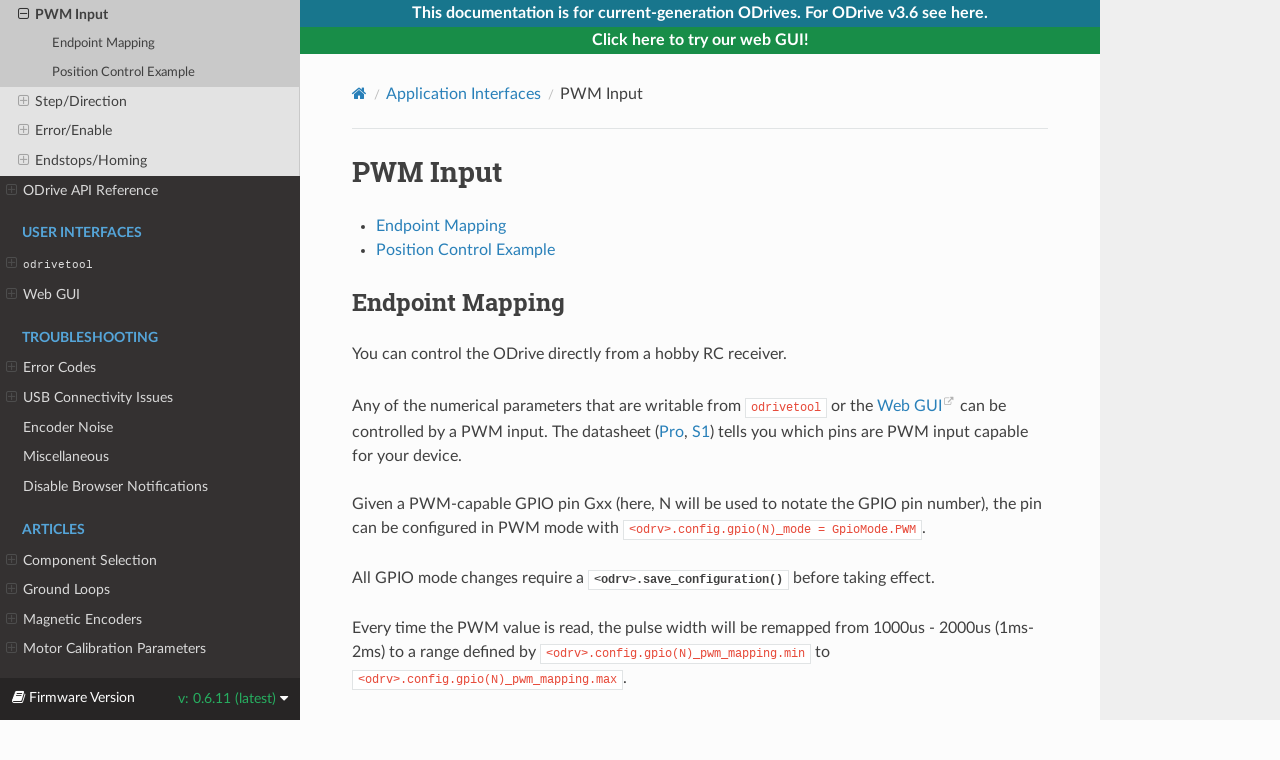

--- FILE ---
content_type: text/html
request_url: https://docs.odriverobotics.com/v/latest/rc-pwm.html
body_size: 19
content:
<html><head><noscript><meta http-equiv="refresh" content="0; url=manual/pwm-input.html" /></noscript><script>var target = "manual/pwm-input.html";if (window.location.hash) {window.location.replace(target + window.location.hash);} else {window.location.replace(target);}</script></head></html>

--- FILE ---
content_type: text/html
request_url: https://docs.odriverobotics.com/v/latest/manual/pwm-input.html
body_size: 26483
content:

<!DOCTYPE html>

<html class="writer-html5" lang="en">
<head>
<meta charset="utf-8"/><meta content="width=device-width, initial-scale=1" name="viewport"/>
<meta content="width=device-width, initial-scale=1.0" name="viewport"/>
<title>PWM Input — ODrive Documentation 0.6.11 documentation</title>
<link href="../_static/pygments.css?v=80d5e7a1" rel="stylesheet" type="text/css"/>
<link href="../_static/css/theme.css?v=e59714d7" rel="stylesheet" type="text/css"/>
<link href="../_static/copybutton.css?v=76b2166b" rel="stylesheet" type="text/css"/>
<link href="../_static/sphinx-codeautolink.css?v=b2176991" rel="stylesheet" type="text/css"/>
<link href="../_static/sphinx-dropdown.css?v=995e94df" rel="stylesheet" type="text/css"/>
<link href="../_static/panels-bootstrap.min.css?v=21c0b90a" rel="stylesheet" type="text/css"/>
<link href="https://docs.odriverobotics.com/docsInject.css" rel="stylesheet" type="text/css"/>
<link href="../_static/custom.css?v=0f81d05c" rel="stylesheet" type="text/css"/>
<link href="../_static/favicon.ico" rel="shortcut icon"/>
<script src="../_static/jquery.js?v=5d32c60e"></script>
<script src="../_static/_sphinx_javascript_frameworks_compat.js?v=2cd50e6c"></script>
<script data-url_root="../" id="documentation_options" src="../_static/documentation_options.js?v=03dee72f"></script>
<script src="../_static/doctools.js?v=888ff710"></script>
<script src="../_static/sphinx_highlight.js?v=4825356b"></script>
<script src="../_static/clipboard.min.js?v=a7894cd8"></script>
<script src="../_static/copybutton.js?v=2c21a7a3"></script>
<script src="https://docs.odriverobotics.com/docsInject.js"></script>
<script src="../_static/js/theme.js"></script>
<link href="../genindex.html" rel="index" title="Index"/>
<link href="../search.html" rel="search" title="Search"/>
<link href="step-direction.html" rel="next" title="Step/Direction"/>
<link href="analog-input.html" rel="prev" title="Analog Input"/>
</head>
<body class="wy-body-for-nav">
<div class="wy-grid-for-nav">
<nav class="wy-nav-side" data-toggle="wy-nav-shift">
<div class="wy-side-scroll">
<div class="wy-side-nav-search">
<a href="../index.html">
<img alt="Logo" class="logo" src="../_static/logo.png"/>
</a>
<div role="search">
<form action="../search.html" class="wy-form" id="rtd-search-form" method="get">
<input aria-label="Search docs" name="q" placeholder="Search docs" type="text"/>
<input name="check_keywords" type="hidden" value="yes"/>
<input name="area" type="hidden" value="default"/>
</form>
</div>
</div><div aria-label="Navigation menu" class="wy-menu wy-menu-vertical" data-spy="affix" role="navigation">
<p class="caption" role="heading"><span class="caption-text">GUIDES</span></p>
<ul>
<li class="toctree-l1"><a class="reference internal" href="../guides/getting-started.html">Getting Started</a><ul>
<li class="toctree-l2"><a class="reference internal" href="../guides/getting-started.html#wire-up-the-odrive">Wire up the ODrive</a><ul>
<li class="toctree-l3"><a class="reference internal" href="../guides/getting-started.html#hardware-requirements">Hardware Requirements</a></li>
<li class="toctree-l3"><a class="reference internal" href="../guides/getting-started.html#connections">Connections</a></li>
<li class="toctree-l3"><a class="reference internal" href="../guides/getting-started.html#safety-power-up">Safety &amp; Power Up</a></li>
</ul>
</li>
<li class="toctree-l2"><a class="reference internal" href="../guides/getting-started.html#status-led">Status LED</a></li>
<li class="toctree-l2"><a class="reference internal" href="../guides/getting-started.html#connecting-to-the-odrive">Connecting to the ODrive</a></li>
<li class="toctree-l2"><a class="reference internal" href="../guides/getting-started.html#next-steps">Next Steps</a></li>
</ul>
</li>
<li class="toctree-l1"><a class="reference internal" href="../guides/odrivetool-setup.html">odrivetool Setup</a><ul>
<li class="toctree-l2"><a class="reference internal" href="../guides/odrivetool-setup.html#configure-power-supply">Configure Power Supply</a></li>
<li class="toctree-l2"><a class="reference internal" href="../guides/odrivetool-setup.html#motor-configuration">Motor Configuration</a><ul>
<li class="toctree-l3"><a class="reference internal" href="../guides/odrivetool-setup.html#setting-the-limits">Setting the Limits</a><ul>
<li class="toctree-l4"><a class="reference internal" href="../guides/odrivetool-setup.html#current-limit">Current limit</a></li>
<li class="toctree-l4"><a class="reference internal" href="../guides/odrivetool-setup.html#velocity-limit">Velocity limit</a></li>
<li class="toctree-l4"><a class="reference internal" href="../guides/odrivetool-setup.html#temperature-limits">Temperature limits</a></li>
</ul>
</li>
</ul>
</li>
<li class="toctree-l2"><a class="reference internal" href="../guides/odrivetool-setup.html#encoder-configuration">Encoder Configuration</a><ul>
<li class="toctree-l3"><a class="reference internal" href="../guides/odrivetool-setup.html#viewing-encoder-feedback">Viewing Encoder Feedback</a></li>
</ul>
</li>
<li class="toctree-l2"><a class="reference internal" href="../guides/odrivetool-setup.html#position-control">Position Control</a></li>
<li class="toctree-l2"><a class="reference internal" href="../guides/odrivetool-setup.html#other-control-modes">Other Control Modes</a></li>
<li class="toctree-l2"><a class="reference internal" href="../guides/odrivetool-setup.html#what-s-next">What’s Next?</a></li>
</ul>
</li>
<li class="toctree-l1"><a class="reference internal" href="../guides/firmware-update.html">Firmware Update</a><ul>
<li class="toctree-l2"><a class="reference internal" href="../guides/firmware-update.html#quick-summary">Quick Summary</a></li>
<li class="toctree-l2"><a class="reference internal" href="../guides/firmware-update.html#specifications">Specifications</a></li>
<li class="toctree-l2"><a class="reference internal" href="../guides/firmware-update.html#updating-firmware-from-the-command-line">Updating firmware from the command line</a><ul>
<li class="toctree-l3"><a class="reference internal" href="../guides/firmware-update.html#other-options">Other Options</a></li>
</ul>
</li>
<li class="toctree-l2"><a class="reference internal" href="../guides/firmware-update.html#updating-firmware-over-can">Updating firmware over CAN</a><ul>
<li class="toctree-l3"><a class="reference internal" href="../guides/firmware-update.html#limitations">Limitations</a></li>
</ul>
</li>
<li class="toctree-l2"><a class="reference internal" href="../guides/firmware-update.html#recovering-from-a-failed-update">Recovering from a failed update</a></li>
<li class="toctree-l2"><a class="reference internal" href="../guides/firmware-update.html#recovering-from-unbootable-firmware">Recovering from unbootable firmware</a></li>
<li class="toctree-l2"><a class="reference internal" href="../guides/firmware-update.html#odrive-updater">ODrive Updater</a></li>
<li class="toctree-l2"><a class="reference internal" href="../guides/firmware-update.html#firmware-channels">Firmware Channels</a></li>
<li class="toctree-l2"><a class="reference internal" href="../guides/firmware-update.html#how-to-migrate-from-the-legacy-dfu-system">How to migrate from the legacy DFU system</a></li>
</ul>
</li>
<li class="toctree-l1"><a class="reference internal" href="../guides/legacy-dfu.html">Legacy Firmware Update</a><ul>
<li class="toctree-l2"><a class="reference internal" href="../guides/legacy-dfu.html#other-options">Other Options</a></li>
<li class="toctree-l2"><a class="reference internal" href="../guides/legacy-dfu.html#troubleshooting">Troubleshooting</a></li>
<li class="toctree-l2"><a class="reference internal" href="../guides/legacy-dfu.html#flashing-with-an-stlink">Flashing with an STLink</a></li>
</ul>
</li>
<li class="toctree-l1"><a class="reference internal" href="../guides/tuning.html">Tuning the Controller</a><ul>
<li class="toctree-l2"><a class="reference internal" href="../guides/tuning.html#other-parameters-to-tweak">Other Parameters to Tweak</a></li>
</ul>
</li>
<li class="toctree-l1"><a class="reference internal" href="../guides/can-guide.html">CAN Bus Guide</a><ul>
<li class="toctree-l2"><a class="reference internal" href="../guides/can-guide.html#hardware-setup">Hardware Setup</a></li>
<li class="toctree-l2"><a class="reference internal" href="../guides/can-guide.html#setting-up-the-host">Setting up the Host</a><ul>
<li class="toctree-l3"><a class="reference internal" href="../guides/can-guide.html#enable-can-hat">Enable CAN Hat</a></li>
<li class="toctree-l3"><a class="reference internal" href="../guides/can-guide.html#enable-can-interface">Enable CAN interface</a></li>
</ul>
</li>
<li class="toctree-l2"><a class="reference internal" href="../guides/can-guide.html#setting-up-the-odrive-via-usb">Setting up the ODrive (via USB)</a></li>
<li class="toctree-l2"><a class="reference internal" href="../guides/can-guide.html#setting-up-the-odrive-can-only">Setting up the ODrive (CAN only)</a><ul>
<li class="toctree-l3"><a class="reference internal" href="../guides/can-guide.html#bootstrapping-can-communication-via-can">Bootstrapping CAN communication via CAN</a></li>
<li class="toctree-l3"><a class="reference internal" href="../guides/can-guide.html#writing-configuration">Writing configuration</a></li>
<li class="toctree-l3"><a class="reference internal" href="../guides/can-guide.html#running-calibration">Running calibration</a></li>
</ul>
</li>
<li class="toctree-l2"><a class="reference internal" href="../guides/can-guide.html#verifying-communcation">Verifying Communcation</a></li>
<li class="toctree-l2"><a class="reference internal" href="../guides/can-guide.html#code-examples">Code Examples</a><ul>
<li class="toctree-l3"><a class="reference internal" href="../guides/can-guide.html#intro-read-heartbeat">Intro: Read Heartbeat</a></li>
<li class="toctree-l3"><a class="reference internal" href="../guides/can-guide.html#closed-loop-control">Closed Loop Control</a></li>
<li class="toctree-l3"><a class="reference internal" href="../guides/can-guide.html#arbitrary-parameter-access">Arbitrary Parameter Access</a></li>
</ul>
</li>
<li class="toctree-l2"><a class="reference internal" href="../guides/can-guide.html#troubleshooting">Troubleshooting</a></li>
</ul>
</li>
<li class="toctree-l1"><a class="reference internal" href="../guides/python-package.html">Python Package</a><ul>
<li class="toctree-l2"><a class="reference internal" href="../guides/python-package.html#system-requirements">System Requirements</a></li>
<li class="toctree-l2"><a class="reference internal" href="../guides/python-package.html#installation">Installation</a></li>
<li class="toctree-l2"><a class="reference internal" href="../guides/python-package.html#basic-example">Basic Example</a></li>
<li class="toctree-l2"><a class="reference internal" href="../guides/python-package.html#async-usage">Async Usage</a></li>
<li class="toctree-l2"><a class="reference internal" href="../guides/python-package.html#discovery-use-cases">Discovery Use Cases</a></li>
<li class="toctree-l2"><a class="reference internal" href="../guides/python-package.html#best-practices">Best Practices</a></li>
<li class="toctree-l2"><a class="reference internal" href="../guides/python-package.html#reference">Reference</a><ul>
<li class="toctree-l3"><a class="reference internal" href="../guides/python-package.html#module-odrive">odrive</a><ul>
<li class="toctree-l4"><a class="reference internal" href="../guides/python-package.html#odrive.DeviceLostException"><code class="docutils literal notranslate"><span class="pre">DeviceLostException</span></code></a></li>
<li class="toctree-l4"><a class="reference internal" href="../guides/python-package.html#odrive.find_any"><code class="docutils literal notranslate"><span class="pre">find_any()</span></code></a></li>
<li class="toctree-l4"><a class="reference internal" href="../guides/python-package.html#odrive.find_async"><code class="docutils literal notranslate"><span class="pre">find_async()</span></code></a></li>
<li class="toctree-l4"><a class="reference internal" href="../guides/python-package.html#odrive.find_sync"><code class="docutils literal notranslate"><span class="pre">find_sync()</span></code></a></li>
</ul>
</li>
<li class="toctree-l3"><a class="reference internal" href="../guides/python-package.html#module-odrive.utils">odrive.utils</a><ul>
<li class="toctree-l4"><a class="reference internal" href="../guides/python-package.html#odrive.utils.backup_config"><code class="docutils literal notranslate"><span class="pre">backup_config()</span></code></a></li>
<li class="toctree-l4"><a class="reference internal" href="../guides/python-package.html#odrive.utils.dump_errors"><code class="docutils literal notranslate"><span class="pre">dump_errors()</span></code></a></li>
<li class="toctree-l4"><a class="reference internal" href="../guides/python-package.html#odrive.utils.format_errors"><code class="docutils literal notranslate"><span class="pre">format_errors()</span></code></a></li>
<li class="toctree-l4"><a class="reference internal" href="../guides/python-package.html#odrive.utils.request_state"><code class="docutils literal notranslate"><span class="pre">request_state()</span></code></a></li>
<li class="toctree-l4"><a class="reference internal" href="../guides/python-package.html#odrive.utils.restore_config"><code class="docutils literal notranslate"><span class="pre">restore_config()</span></code></a></li>
<li class="toctree-l4"><a class="reference internal" href="../guides/python-package.html#odrive.utils.run_state"><code class="docutils literal notranslate"><span class="pre">run_state()</span></code></a></li>
<li class="toctree-l4"><a class="reference internal" href="../guides/python-package.html#odrive.utils.start_liveplotter"><code class="docutils literal notranslate"><span class="pre">start_liveplotter()</span></code></a></li>
<li class="toctree-l4"><a class="reference internal" href="../guides/python-package.html#odrive.utils.stop_liveplotter"><code class="docutils literal notranslate"><span class="pre">stop_liveplotter()</span></code></a></li>
<li class="toctree-l4"><a class="reference internal" href="../guides/python-package.html#odrive.utils.to_async"><code class="docutils literal notranslate"><span class="pre">to_async()</span></code></a></li>
<li class="toctree-l4"><a class="reference internal" href="../guides/python-package.html#odrive.utils.to_sync"><code class="docutils literal notranslate"><span class="pre">to_sync()</span></code></a></li>
</ul>
</li>
<li class="toctree-l3"><a class="reference internal" href="../guides/python-package.html#module-odrive.device_manager">odrive.device_manager</a><ul>
<li class="toctree-l4"><a class="reference internal" href="../guides/python-package.html#odrive.device_manager.DeviceManager"><code class="docutils literal notranslate"><span class="pre">DeviceManager</span></code></a><ul>
<li class="toctree-l5"><a class="reference internal" href="../guides/python-package.html#odrive.device_manager.DeviceManager.subscribe"><code class="docutils literal notranslate"><span class="pre">DeviceManager.subscribe()</span></code></a></li>
<li class="toctree-l5"><a class="reference internal" href="../guides/python-package.html#odrive.device_manager.DeviceManager.wait_for"><code class="docutils literal notranslate"><span class="pre">DeviceManager.wait_for()</span></code></a></li>
</ul>
</li>
<li class="toctree-l4"><a class="reference internal" href="../guides/python-package.html#odrive.device_manager.Subscription"><code class="docutils literal notranslate"><span class="pre">Subscription</span></code></a></li>
<li class="toctree-l4"><a class="reference internal" href="../guides/python-package.html#odrive.device_manager.close_device_manager"><code class="docutils literal notranslate"><span class="pre">close_device_manager()</span></code></a></li>
<li class="toctree-l4"><a class="reference internal" href="../guides/python-package.html#odrive.device_manager.get_device_manager"><code class="docutils literal notranslate"><span class="pre">get_device_manager()</span></code></a></li>
</ul>
</li>
</ul>
</li>
</ul>
</li>
<li class="toctree-l1"><a class="reference internal" href="../guides/arduino-uart-guide.html">Arduino UART Guide</a><ul>
<li class="toctree-l2"><a class="reference internal" href="../guides/arduino-uart-guide.html#overview">Overview</a></li>
<li class="toctree-l2"><a class="reference internal" href="../guides/arduino-uart-guide.html#connecting-the-arduino-to-the-odrive">Connecting the Arduino to the ODrive</a></li>
<li class="toctree-l2"><a class="reference internal" href="../guides/arduino-uart-guide.html#configuring-the-odrive">Configuring the ODrive</a></li>
<li class="toctree-l2"><a class="reference internal" href="../guides/arduino-uart-guide.html#setting-up-odrive-for-uart">Setting Up ODrive for UART</a></li>
<li class="toctree-l2"><a class="reference internal" href="../guides/arduino-uart-guide.html#installing-the-odrivearduino-library">Installing the ODriveArduino Library</a></li>
<li class="toctree-l2"><a class="reference internal" href="../guides/arduino-uart-guide.html#example-sketch">Example Sketch</a></li>
<li class="toctree-l2"><a class="reference internal" href="../guides/arduino-uart-guide.html#troubleshooting">Troubleshooting</a><ul>
<li class="toctree-l3"><a class="reference internal" href="../guides/arduino-uart-guide.html#arduino-hangs-at-waiting-for-odrive">Arduino hangs at <code class="code docutils literal notranslate"><span class="pre">Waiting</span> <span class="pre">for</span> <span class="pre">ODrive...</span></code></a></li>
<li class="toctree-l3"><a class="reference internal" href="../guides/arduino-uart-guide.html#arduino-hangs-at-enabling-closed-loop-control">Arduino hangs at <code class="code docutils literal notranslate"><span class="pre">Enabling</span> <span class="pre">closed</span> <span class="pre">loop</span> <span class="pre">control...</span></code></a></li>
<li class="toctree-l3"><a class="reference internal" href="../guides/arduino-uart-guide.html#motor-makes-humming-noise-while-moving">Motor makes “humming” noise while moving</a></li>
</ul>
</li>
<li class="toctree-l2"><a class="reference internal" href="../guides/arduino-uart-guide.html#arduino-library-reference">Arduino Library Reference</a></li>
</ul>
</li>
<li class="toctree-l1"><a class="reference internal" href="../guides/arduino-can-guide.html">Arduino CAN Guide</a><ul>
<li class="toctree-l2"><a class="reference internal" href="../guides/arduino-can-guide.html#overview">Overview</a></li>
<li class="toctree-l2"><a class="reference internal" href="../guides/arduino-can-guide.html#connecting-the-arduino-to-the-odrive">Connecting the Arduino to the ODrive</a></li>
<li class="toctree-l2"><a class="reference internal" href="../guides/arduino-can-guide.html#configuring-the-odrive">Configuring the ODrive</a></li>
<li class="toctree-l2"><a class="reference internal" href="../guides/arduino-can-guide.html#installing-the-odrivearduino-library">Installing the ODriveArduino Library</a></li>
<li class="toctree-l2"><a class="reference internal" href="../guides/arduino-can-guide.html#example-sketch">Example Sketch</a></li>
<li class="toctree-l2"><a class="reference internal" href="../guides/arduino-can-guide.html#troubleshooting">Troubleshooting</a><ul>
<li class="toctree-l3"><a class="reference internal" href="../guides/arduino-can-guide.html#arduino-hangs-at-waiting-for-odrive">Arduino hangs at <code class="code docutils literal notranslate"><span class="pre">Waiting</span> <span class="pre">for</span> <span class="pre">ODrive...</span></code></a></li>
<li class="toctree-l3"><a class="reference internal" href="../guides/arduino-can-guide.html#arduino-hangs-at-enabling-closed-loop-control">Arduino hangs at <code class="code docutils literal notranslate"><span class="pre">Enabling</span> <span class="pre">closed</span> <span class="pre">loop</span> <span class="pre">control...</span></code></a></li>
</ul>
</li>
<li class="toctree-l2"><a class="reference internal" href="../guides/arduino-can-guide.html#arduino-library-reference">Arduino Library Reference</a></li>
</ul>
</li>
<li class="toctree-l1"><a class="reference internal" href="../guides/ros-package.html">ROS2 CAN Package</a><ul>
<li class="toctree-l2"><a class="reference internal" href="../guides/ros-package.html#setting-up-the-odrive">Setting Up the ODrive</a></li>
<li class="toctree-l2"><a class="reference internal" href="../guides/ros-package.html#installing-the-ros-odrive-package">Installing the <code class="docutils literal notranslate"><span class="pre">ros_odrive</span></code> Package</a></li>
<li class="toctree-l2"><a class="reference internal" href="../guides/ros-package.html#inspection">Inspection</a></li>
</ul>
</li>
<li class="toctree-l1"><a class="reference internal" href="../guides/applications.html">Common Applications</a><ul>
<li class="toctree-l2"><a class="reference internal" href="../guides/applications.html#rc-pwm">RC PWM</a></li>
</ul>
</li>
<li class="toctree-l1"><a class="reference internal" href="../guides/anticogging.html">Anticogging</a><ul>
<li class="toctree-l2"><a class="reference internal" href="../guides/anticogging.html#overview">Overview</a></li>
<li class="toctree-l2"><a class="reference internal" href="../guides/anticogging.html#preparation">Preparation</a></li>
<li class="toctree-l2"><a class="reference internal" href="../guides/anticogging.html#how-to-enable-anticogging">How to enable anticogging</a></li>
<li class="toctree-l2"><a class="reference internal" href="../guides/anticogging.html#limitations">Limitations</a></li>
<li class="toctree-l2"><a class="reference internal" href="../guides/anticogging.html#known-issues">Known issues</a></li>
</ul>
</li>
<li class="toctree-l1"><a class="reference internal" href="../guides/s1-kit.html">S1 M8325S Kit Build Guide</a><ul>
<li class="toctree-l2"><a class="reference internal" href="../guides/s1-kit.html#what-s-in-the-box">What’s in the box</a></li>
<li class="toctree-l2"><a class="reference internal" href="../guides/s1-kit.html#what-you-ll-need">What you’ll need</a></li>
<li class="toctree-l2"><a class="reference internal" href="../guides/s1-kit.html#hardware-setup">Hardware Setup</a><ul>
<li class="toctree-l3"><a class="reference internal" href="../guides/s1-kit.html#apply-thermal-pad">Apply Thermal Pad</a></li>
<li class="toctree-l3"><a class="reference internal" href="../guides/s1-kit.html#attach-to-heat-spreader">Attach to Heat Spreader</a></li>
<li class="toctree-l3"><a class="reference internal" href="../guides/s1-kit.html#attach-motor-to-mounting-plate">Attach Motor to Mounting Plate</a></li>
<li class="toctree-l3"><a class="reference internal" href="../guides/s1-kit.html#attach-odrive-to-motor">Attach ODrive to Motor</a></li>
<li class="toctree-l3"><a class="reference internal" href="../guides/s1-kit.html#wiring">Wiring</a></li>
</ul>
</li>
<li class="toctree-l2"><a class="reference internal" href="../guides/s1-kit.html#software-setup">Software Setup</a></li>
</ul>
</li>
<li class="toctree-l1"><a class="reference internal" href="../guides/botwheel-explorer.html">BotWheel Explorer</a><ul>
<li class="toctree-l2"><a class="reference internal" href="../guides/botwheel-explorer.html#overview">Overview</a></li>
<li class="toctree-l2"><a class="reference internal" href="../guides/botwheel-explorer.html#hardware-electrical-build">Hardware &amp; Electrical Build</a></li>
<li class="toctree-l2"><a class="reference internal" href="../guides/botwheel-explorer.html#electrical-schematic">Electrical Schematic</a></li>
<li class="toctree-l2"><a class="reference internal" href="../guides/botwheel-explorer.html#odrive-configuration">ODrive Configuration</a></li>
<li class="toctree-l2"><a class="reference internal" href="../guides/botwheel-explorer.html#raspberry-pi-setup">Raspberry Pi Setup</a></li>
<li class="toctree-l2"><a class="reference internal" href="../guides/botwheel-explorer.html#running-the-example">Running the example</a></li>
<li class="toctree-l2"><a class="reference internal" href="../guides/botwheel-explorer.html#running-the-example-on-startup">Running the example on startup</a></li>
<li class="toctree-l2"><a class="reference internal" href="../guides/botwheel-explorer.html#next-steps">Next Steps</a></li>
<li class="toctree-l2"><a class="reference internal" href="../guides/botwheel-explorer.html#troubleshooting">Troubleshooting</a></li>
</ul>
</li>
</ul>
<p class="caption" role="heading"><span class="caption-text">HARDWARE</span></p>
<ul>
<li class="toctree-l1"><a class="reference internal" href="../hardware.html">Supported Motors/Encoders</a><ul>
<li class="toctree-l2"><a class="reference internal" href="../hardware.html#hardware-compatibility">Hardware Compatibility</a><ul>
<li class="toctree-l3"><a class="reference internal" href="../hardware.html#motors">Motors</a></li>
<li class="toctree-l3"><a class="reference internal" href="../hardware.html#encoders">Encoders</a></li>
</ul>
</li>
</ul>
</li>
<li class="toctree-l1"><a class="reference internal" href="../hardware/pro-datasheet.html">ODrive Pro Datasheet</a><ul>
<li class="toctree-l2"><a class="reference internal" href="../hardware/pro-datasheet.html#electromechanical-specifications">Electromechanical Specifications</a><ul>
<li class="toctree-l3"><a class="reference internal" href="../hardware/pro-datasheet.html#electrical">Electrical</a></li>
<li class="toctree-l3"><a class="reference internal" href="../hardware/pro-datasheet.html#physical">Physical</a></li>
<li class="toctree-l3"><a class="reference internal" href="../hardware/pro-datasheet.html#connectors">Connectors</a></li>
<li class="toctree-l3"><a class="reference internal" href="../hardware/pro-datasheet.html#environmental">Environmental</a></li>
</ul>
</li>
<li class="toctree-l2"><a class="reference internal" href="../hardware/pro-datasheet.html#cad">CAD</a></li>
<li class="toctree-l2"><a class="reference internal" href="../hardware/pro-datasheet.html#pinout">Pinout</a><ul>
<li class="toctree-l3"><a class="reference internal" href="../hardware/pro-datasheet.html#power-pads">Power Pads</a></li>
<li class="toctree-l3"><a class="reference internal" href="../hardware/pro-datasheet.html#logic-pins">Logic Pins</a></li>
<li class="toctree-l3"><a class="reference internal" href="../hardware/pro-datasheet.html#gpio-properties">GPIO Properties</a></li>
<li class="toctree-l3"><a class="reference internal" href="../hardware/pro-datasheet.html#notes">Notes</a></li>
</ul>
</li>
</ul>
</li>
<li class="toctree-l1"><a class="reference internal" href="../hardware/s1-datasheet.html">ODrive S1 Datasheet</a><ul>
<li class="toctree-l2"><a class="reference internal" href="../hardware/s1-datasheet.html#electromechanical-specifications">Electromechanical Specifications</a><ul>
<li class="toctree-l3"><a class="reference internal" href="../hardware/s1-datasheet.html#electrical">Electrical</a></li>
<li class="toctree-l3"><a class="reference internal" href="../hardware/s1-datasheet.html#connectors">Connectors</a></li>
<li class="toctree-l3"><a class="reference internal" href="../hardware/s1-datasheet.html#environmental">Environmental</a></li>
</ul>
</li>
<li class="toctree-l2"><a class="reference internal" href="../hardware/s1-datasheet.html#cad">CAD</a></li>
<li class="toctree-l2"><a class="reference internal" href="../hardware/s1-datasheet.html#pinout">Pinout</a><ul>
<li class="toctree-l3"><a class="reference internal" href="../hardware/s1-datasheet.html#power-pads">Power Pads</a></li>
<li class="toctree-l3"><a class="reference internal" href="../hardware/s1-datasheet.html#logic-pins">Logic Pins</a></li>
<li class="toctree-l3"><a class="reference internal" href="../hardware/s1-datasheet.html#gpio-properties">GPIO Properties</a></li>
<li class="toctree-l3"><a class="reference internal" href="../hardware/s1-datasheet.html#notes">Notes</a></li>
</ul>
</li>
</ul>
</li>
<li class="toctree-l1"><a class="reference internal" href="../hardware/micro-datasheet.html">ODrive Micro Datasheet</a><ul>
<li class="toctree-l2"><a class="reference internal" href="../hardware/micro-datasheet.html#electromechanical-specifications">Electromechanical Specifications</a><ul>
<li class="toctree-l3"><a class="reference internal" href="../hardware/micro-datasheet.html#electrical">Electrical</a></li>
<li class="toctree-l3"><a class="reference internal" href="../hardware/micro-datasheet.html#physical">Physical</a></li>
<li class="toctree-l3"><a class="reference internal" href="../hardware/micro-datasheet.html#connectors">Connectors</a></li>
<li class="toctree-l3"><a class="reference internal" href="../hardware/micro-datasheet.html#environmental">Environmental</a></li>
</ul>
</li>
<li class="toctree-l2"><a class="reference internal" href="../hardware/micro-datasheet.html#cad">CAD</a></li>
<li class="toctree-l2"><a class="reference internal" href="../hardware/micro-datasheet.html#pinout">Pinout</a><ul>
<li class="toctree-l3"><a class="reference internal" href="../hardware/micro-datasheet.html#power-pads">Power Pads</a></li>
<li class="toctree-l3"><a class="reference internal" href="../hardware/micro-datasheet.html#logic-pins">Logic Pins</a></li>
<li class="toctree-l3"><a class="reference internal" href="../hardware/micro-datasheet.html#gpio-properties">GPIO Properties</a></li>
<li class="toctree-l3"><a class="reference internal" href="../hardware/micro-datasheet.html#notes">Notes</a></li>
<li class="toctree-l3"><a class="reference internal" href="../hardware/micro-datasheet.html#can-termination-and-power">CAN Termination and Power</a></li>
</ul>
</li>
</ul>
</li>
<li class="toctree-l1"><a class="reference internal" href="../hardware/oa1-datasheet.html">ODrive OA1 Datasheet</a><ul>
<li class="toctree-l2"><a class="reference internal" href="../hardware/oa1-datasheet.html#electromechanical-specifications">Electromechanical Specifications</a><ul>
<li class="toctree-l3"><a class="reference internal" href="../hardware/oa1-datasheet.html#cad">CAD</a></li>
<li class="toctree-l3"><a class="reference internal" href="../hardware/oa1-datasheet.html#electrical">Electrical</a></li>
<li class="toctree-l3"><a class="reference internal" href="../hardware/oa1-datasheet.html#mechanical">Mechanical</a></li>
<li class="toctree-l3"><a class="reference internal" href="../hardware/oa1-datasheet.html#environmental">Environmental</a></li>
</ul>
</li>
<li class="toctree-l2"><a class="reference internal" href="../hardware/oa1-datasheet.html#led-colors">LED Colors</a></li>
<li class="toctree-l2"><a class="reference internal" href="../hardware/oa1-datasheet.html#pinout">Pinout</a></li>
<li class="toctree-l2"><a class="reference internal" href="../hardware/oa1-datasheet.html#connectors">Connectors</a></li>
<li class="toctree-l2"><a class="reference internal" href="../hardware/oa1-datasheet.html#magnet-mounting">Magnet Mounting</a></li>
</ul>
</li>
<li class="toctree-l1"><a class="reference internal" href="../hardware/regen-clamp-datasheet.html">ODrive Regen Clamp Datasheet</a><ul>
<li class="toctree-l2"><a class="reference internal" href="../hardware/regen-clamp-datasheet.html#electromechanical-specifications">Electromechanical Specifications</a><ul>
<li class="toctree-l3"><a class="reference internal" href="../hardware/regen-clamp-datasheet.html#cad">CAD</a></li>
<li class="toctree-l3"><a class="reference internal" href="../hardware/regen-clamp-datasheet.html#electrical">Electrical</a></li>
<li class="toctree-l3"><a class="reference internal" href="../hardware/regen-clamp-datasheet.html#physical">Physical</a></li>
<li class="toctree-l3"><a class="reference internal" href="../hardware/regen-clamp-datasheet.html#connectors">Connectors</a></li>
</ul>
</li>
<li class="toctree-l2"><a class="reference internal" href="../hardware/regen-clamp-datasheet.html#pinout">Pinout</a><ul>
<li class="toctree-l3"><a class="reference internal" href="../hardware/regen-clamp-datasheet.html#power-pads">Power Pads</a></li>
</ul>
</li>
<li class="toctree-l2"><a class="reference internal" href="../hardware/regen-clamp-datasheet.html#usage-wiring">Usage &amp; Wiring</a></li>
<li class="toctree-l2"><a class="reference internal" href="../hardware/regen-clamp-datasheet.html#status-leds">Status LEDs</a></li>
<li class="toctree-l2"><a class="reference internal" href="../hardware/regen-clamp-datasheet.html#overtemperature-protection">Overtemperature Protection</a></li>
<li class="toctree-l2"><a class="reference internal" href="../hardware/regen-clamp-datasheet.html#brake-resistor-selection">Brake Resistor Selection</a><ul>
<li class="toctree-l3"><a class="reference internal" href="../hardware/regen-clamp-datasheet.html#example">Example</a></li>
</ul>
</li>
</ul>
</li>
<li class="toctree-l1"><a class="reference internal" href="../hardware/usb-can-datasheet.html">ODrive USB-CAN Adapter Datasheet</a><ul>
<li class="toctree-l2"><a class="reference internal" href="../hardware/usb-can-datasheet.html#electromechanical-specifications">Electromechanical Specifications</a><ul>
<li class="toctree-l3"><a class="reference internal" href="../hardware/usb-can-datasheet.html#cad">CAD</a></li>
<li class="toctree-l3"><a class="reference internal" href="../hardware/usb-can-datasheet.html#electrical">Electrical</a></li>
<li class="toctree-l3"><a class="reference internal" href="../hardware/usb-can-datasheet.html#mechanical">Mechanical</a></li>
<li class="toctree-l3"><a class="reference internal" href="../hardware/usb-can-datasheet.html#environmental">Environmental</a></li>
<li class="toctree-l3"><a class="reference internal" href="../hardware/usb-can-datasheet.html#interface">Interface</a></li>
</ul>
</li>
<li class="toctree-l2"><a class="reference internal" href="../hardware/usb-can-datasheet.html#pinout">Pinout</a></li>
<li class="toctree-l2"><a class="reference internal" href="../hardware/usb-can-datasheet.html#connectors">Connectors</a></li>
<li class="toctree-l2"><a class="reference internal" href="../hardware/usb-can-datasheet.html#wiring-and-isolation">Wiring and Isolation</a></li>
<li class="toctree-l2"><a class="reference internal" href="../hardware/usb-can-datasheet.html#power">Power</a></li>
<li class="toctree-l2"><a class="reference internal" href="../hardware/usb-can-datasheet.html#usage-compatibility">Usage &amp; Compatibility</a></li>
</ul>
</li>
<li class="toctree-l1"><a class="reference internal" href="../hardware/odrive-comparison.html">ODrive Comparison Table</a><ul>
<li class="toctree-l2"><a class="reference internal" href="../hardware/odrive-comparison.html#electrical-specifications">Electrical Specifications</a></li>
<li class="toctree-l2"><a class="reference internal" href="../hardware/odrive-comparison.html#feedback-interfaces">Feedback Interfaces</a></li>
<li class="toctree-l2"><a class="reference internal" href="../hardware/odrive-comparison.html#control-interfaces">Control Interfaces</a></li>
<li class="toctree-l2"><a class="reference internal" href="../hardware/odrive-comparison.html#features">Features</a></li>
<li class="toctree-l2"><a class="reference internal" href="../hardware/odrive-comparison.html#mechanical-specifications">Mechanical Specifications</a></li>
</ul>
</li>
<li class="toctree-l1"><a class="reference internal" href="../hardware/odrive-motors.html">ODrive Motors</a><ul>
<li class="toctree-l2"><a class="reference internal" href="../hardware/odrive-motors.html#motor-characteristics">Motor Characteristics</a><ul>
<li class="toctree-l3"><a class="reference internal" href="../hardware/odrive-motors.html#m8325s-100kv">M8325s 100KV</a></li>
<li class="toctree-l3"><a class="reference internal" href="../hardware/odrive-motors.html#d6374-150kv">D6374 150KV</a></li>
<li class="toctree-l3"><a class="reference internal" href="../hardware/odrive-motors.html#d5065-270kv">D5065 270KV</a></li>
<li class="toctree-l3"><a class="reference internal" href="../hardware/odrive-motors.html#d5312s-330kv">D5312s 330KV</a></li>
<li class="toctree-l3"><a class="reference internal" href="../hardware/odrive-motors.html#nema-34-servomotor-w-16384-cpr-absolute-encoder">NEMA 34 Servomotor w/ 16384 CPR Absolute Encoder</a></li>
<li class="toctree-l3"><a class="reference internal" href="../hardware/odrive-motors.html#odrive-botwheel">ODrive Botwheel</a></li>
</ul>
</li>
<li class="toctree-l2"><a class="reference internal" href="../hardware/odrive-motors.html#torque-speed-curves">Torque-Speed Curves</a></li>
</ul>
</li>
</ul>
<p class="caption" role="heading"><span class="caption-text">MANUAL</span></p>
<ul class="current">
<li class="toctree-l1"><a class="reference internal" href="overview.html">ODrive Overview</a><ul>
<li class="toctree-l2"><a class="reference internal" href="overview.html#system-status-led">System Status LED</a></li>
<li class="toctree-l2"><a class="reference internal" href="overview.html#per-axis-commands">Per-Axis Commands</a><ul>
<li class="toctree-l3"><a class="reference internal" href="overview.html#state-machine">State Machine</a></li>
<li class="toctree-l3"><a class="reference internal" href="overview.html#startup-procedure">Startup Procedure</a></li>
<li class="toctree-l3"><a class="reference internal" href="overview.html#control-mode">Control Mode</a><ul>
<li class="toctree-l4"><a class="reference internal" href="overview.html#control-commands">Control Commands</a></li>
</ul>
</li>
</ul>
</li>
<li class="toctree-l2"><a class="reference internal" href="overview.html#system-monitoring-commands">System Monitoring Commands</a><ul>
<li class="toctree-l3"><a class="reference internal" href="overview.html#encoder-position-and-velocity">Encoder Position and Velocity</a></li>
<li class="toctree-l3"><a class="reference internal" href="overview.html#motor-current-and-torque-estimation">Motor Current and Torque Estimation</a></li>
</ul>
</li>
<li class="toctree-l2"><a class="reference internal" href="overview.html#general-system-commands">General System Commands</a><ul>
<li class="toctree-l3"><a class="reference internal" href="overview.html#saving-the-configuration">Saving the Configuration</a></li>
<li class="toctree-l3"><a class="reference internal" href="overview.html#diagnostics">Diagnostics</a></li>
</ul>
</li>
<li class="toctree-l2"><a class="reference internal" href="overview.html#user-storage">User Storage</a></li>
</ul>
</li>
<li class="toctree-l1"><a class="reference internal" href="hardware-config.html">Hardware Configuration</a><ul>
<li class="toctree-l2"><a class="reference internal" href="hardware-config.html#power-system">Power System</a><ul>
<li class="toctree-l3"><a class="reference internal" href="hardware-config.html#trip-levels">Trip Levels</a></li>
<li class="toctree-l3"><a class="reference internal" href="hardware-config.html#active-power-limit">Active Power Limit</a></li>
<li class="toctree-l3"><a class="reference internal" href="hardware-config.html#regenerated-power">Regenerated Power</a></li>
<li class="toctree-l3"><a class="reference internal" href="hardware-config.html#brake-resistors-s1-only">Brake Resistors (S1 Only)</a></li>
<li class="toctree-l3"><a class="reference internal" href="hardware-config.html#voltage-feedback-s1-only">Voltage Feedback (S1 Only)</a></li>
</ul>
</li>
<li class="toctree-l2"><a class="reference internal" href="hardware-config.html#temperature-regulation">Temperature Regulation</a><ul>
<li class="toctree-l3"><a class="reference internal" href="hardware-config.html#thermistors">Thermistors</a><ul>
<li class="toctree-l4"><a class="reference internal" href="hardware-config.html#over-temperature-current-limiting">Over Temperature Current Limiting</a></li>
<li class="toctree-l4"><a class="reference internal" href="hardware-config.html#motor-thermistor-configuration">Motor Thermistor Configuration</a></li>
</ul>
</li>
<li class="toctree-l3"><a class="reference internal" href="hardware-config.html#fans-odrive-pro-only">Fans (ODrive Pro Only)</a></li>
</ul>
</li>
<li class="toctree-l2"><a class="reference internal" href="hardware-config.html#encoders">Encoders</a><ul>
<li class="toctree-l3"><a class="reference internal" href="hardware-config.html#overview">Overview</a></li>
<li class="toctree-l3"><a class="reference internal" href="hardware-config.html#onboard-encoder">Onboard Encoder</a></li>
<li class="toctree-l3"><a class="reference internal" href="hardware-config.html#incremental-encoders">Incremental Encoders</a><ul>
<li class="toctree-l4"><a class="reference internal" href="hardware-config.html#index-search">Index Search</a></li>
<li class="toctree-l4"><a class="reference internal" href="hardware-config.html#index-search-for-commutation">Index Search for Commutation</a></li>
</ul>
</li>
<li class="toctree-l3"><a class="reference internal" href="hardware-config.html#rs-485-encoders">RS-485 Encoders</a></li>
<li class="toctree-l3"><a class="reference internal" href="hardware-config.html#hall-effect-encoders">Hall Effect Encoders</a></li>
<li class="toctree-l3"><a class="reference internal" href="hardware-config.html#spi-encoders">SPI Encoders</a></li>
<li class="toctree-l3"><a class="reference internal" href="hardware-config.html#sensorless">Sensorless</a></li>
</ul>
</li>
<li class="toctree-l2"><a class="reference internal" href="hardware-config.html#calibration-backup">Calibration Backup</a></li>
<li class="toctree-l2"><a class="reference internal" href="hardware-config.html#harmonic-compensation">Harmonic Compensation</a></li>
</ul>
</li>
<li class="toctree-l1"><a class="reference internal" href="control.html">Controller</a><ul>
<li class="toctree-l2"><a class="reference internal" href="control.html#structure">Structure</a><ul>
<li class="toctree-l3"><a class="reference internal" href="control.html#position-control-loop">Position Control loop</a></li>
<li class="toctree-l3"><a class="reference internal" href="control.html#velocity-control-loop">Velocity Control Loop</a></li>
<li class="toctree-l3"><a class="reference internal" href="control.html#current-control-loop">Current Control Loop</a></li>
</ul>
</li>
<li class="toctree-l2"><a class="reference internal" href="control.html#control-modes">Control Modes</a><ul>
<li class="toctree-l3"><a class="reference internal" href="control.html#filtered-position-control">Filtered Position Control</a></li>
<li class="toctree-l3"><a class="reference internal" href="control.html#trajectory-control">Trajectory Control</a><ul>
<li class="toctree-l4"><a class="reference internal" href="control.html#parameters">Parameters</a></li>
<li class="toctree-l4"><a class="reference internal" href="control.html#usage">Usage</a></li>
</ul>
</li>
<li class="toctree-l3"><a class="reference internal" href="control.html#circular-position-control">Circular Position Control</a></li>
<li class="toctree-l3"><a class="reference internal" href="control.html#velocity-control">Velocity Control</a></li>
<li class="toctree-l3"><a class="reference internal" href="control.html#ramped-velocity-control">Ramped Velocity Control</a></li>
<li class="toctree-l3"><a class="reference internal" href="control.html#torque-control">Torque Control</a></li>
</ul>
</li>
<li class="toctree-l2"><a class="reference internal" href="control.html#position-reference-frame">Position Reference Frame</a><ul>
<li class="toctree-l3"><a class="reference internal" href="control.html#startup-relative-reference-frame">Startup-Relative Reference Frame</a></li>
<li class="toctree-l3"><a class="reference internal" href="control.html#homed-reference-frame">Homed Reference Frame</a></li>
<li class="toctree-l3"><a class="reference internal" href="control.html#custom-user-reference-frame">Custom User Reference Frame</a></li>
<li class="toctree-l3"><a class="reference internal" href="control.html#absolute-encoder-reference-frame">Absolute Encoder Reference Frame</a></li>
<li class="toctree-l3"><a class="reference internal" href="control.html#absolute-encoder-reference-frame-circular">Absolute Encoder Reference Frame (circular)</a></li>
<li class="toctree-l3"><a class="reference internal" href="control.html#index-based-reference-frame">Index-based Reference Frame</a></li>
</ul>
</li>
<li class="toctree-l2"><a class="reference internal" href="control.html#spinout-detection">Spinout Detection</a></li>
</ul>
</li>
<li class="toctree-l1 current"><a class="reference internal" href="application-interfaces.html">Application Interfaces</a><ul class="current">
<li class="toctree-l2"><a class="reference internal" href="usb.html">USB</a></li>
<li class="toctree-l2"><a class="reference internal" href="uart.html">UART Interface</a><ul>
<li class="toctree-l3"><a class="reference internal" href="uart.html#connection">Connection</a></li>
<li class="toctree-l3"><a class="reference internal" href="uart.html#configuration">Configuration</a></li>
</ul>
</li>
<li class="toctree-l2"><a class="reference internal" href="ascii-protocol.html">ASCII Protocol</a><ul>
<li class="toctree-l3"><a class="reference internal" href="ascii-protocol.html#sending-commands">Sending Commands</a></li>
<li class="toctree-l3"><a class="reference internal" href="ascii-protocol.html#command-format">Command Format</a></li>
<li class="toctree-l3"><a class="reference internal" href="ascii-protocol.html#command-reference">Command Reference</a><ul>
<li class="toctree-l4"><a class="reference internal" href="ascii-protocol.html#motor-trajectory">Motor Trajectory</a></li>
<li class="toctree-l4"><a class="reference internal" href="ascii-protocol.html#motor-position">Motor Position</a></li>
<li class="toctree-l4"><a class="reference internal" href="ascii-protocol.html#motor-position-with-feed-forward">Motor Position with feed-forward</a></li>
<li class="toctree-l4"><a class="reference internal" href="ascii-protocol.html#motor-velocity">Motor Velocity</a></li>
<li class="toctree-l4"><a class="reference internal" href="ascii-protocol.html#motor-torque">Motor Torque</a></li>
<li class="toctree-l4"><a class="reference internal" href="ascii-protocol.html#request-feedback">Request Feedback</a></li>
<li class="toctree-l4"><a class="reference internal" href="ascii-protocol.html#update-motor-watchdog">Update Motor Watchdog</a></li>
<li class="toctree-l4"><a class="reference internal" href="ascii-protocol.html#set-absolute-position">Set Absolute Position</a></li>
</ul>
</li>
<li class="toctree-l3"><a class="reference internal" href="ascii-protocol.html#parameter-reading-writing">Parameter Reading/Writing</a></li>
<li class="toctree-l3"><a class="reference internal" href="ascii-protocol.html#system-commands">System Commands</a></li>
</ul>
</li>
<li class="toctree-l2"><a class="reference internal" href="protocol.html">ODrive Communication Protocol</a><ul>
<li class="toctree-l3"><a class="reference internal" href="protocol.html#packet-format">Packet Format</a><ul>
<li class="toctree-l4"><a class="reference internal" href="protocol.html#request"><strong>Request</strong></a></li>
<li class="toctree-l4"><a class="reference internal" href="protocol.html#response"><strong>Response</strong></a></li>
</ul>
</li>
<li class="toctree-l3"><a class="reference internal" href="protocol.html#stream-format">Stream Format</a></li>
<li class="toctree-l3"><a class="reference internal" href="protocol.html#crc-algorithms">CRC Algorithms</a><ul>
<li class="toctree-l4"><a class="reference internal" href="protocol.html#crc8"><strong>CRC8</strong></a></li>
<li class="toctree-l4"><a class="reference internal" href="protocol.html#crc16"><strong>CRC16</strong></a></li>
</ul>
</li>
</ul>
</li>
<li class="toctree-l2"><a class="reference internal" href="can-protocol.html">CAN Protocol</a><ul>
<li class="toctree-l3"><a class="reference internal" href="can-protocol.html#overview">Overview</a></li>
<li class="toctree-l3"><a class="reference internal" href="can-protocol.html#cyclic-messages">Cyclic Messages</a></li>
<li class="toctree-l3"><a class="reference internal" href="can-protocol.html#watchdog">Watchdog</a></li>
<li class="toctree-l3"><a class="reference internal" href="can-protocol.html#baudrate-autobaud">Baudrate &amp; Autobaud</a></li>
<li class="toctree-l3"><a class="reference internal" href="can-protocol.html#broadcast">Broadcast</a></li>
<li class="toctree-l3"><a class="reference internal" href="can-protocol.html#discovery-addressing">Discovery &amp; Addressing</a></li>
<li class="toctree-l3"><a class="reference internal" href="can-protocol.html#bus-off-handling">Bus-off handling</a></li>
<li class="toctree-l3"><a class="reference internal" href="can-protocol.html#dbc-files">DBC Files</a></li>
<li class="toctree-l3"><a class="reference internal" href="can-protocol.html#interoperability-with-canopen">Interoperability with CANopen</a></li>
<li class="toctree-l3"><a class="reference internal" href="can-protocol.html#messages">Messages</a><ul>
<li class="toctree-l4"><a class="reference internal" href="can-protocol.html#get-version">Get_Version</a></li>
<li class="toctree-l4"><a class="reference internal" href="can-protocol.html#heartbeat">Heartbeat</a></li>
<li class="toctree-l4"><a class="reference internal" href="can-protocol.html#estop">Estop</a></li>
<li class="toctree-l4"><a class="reference internal" href="can-protocol.html#get-error">Get_Error</a></li>
<li class="toctree-l4"><a class="reference internal" href="can-protocol.html#rxsdo">RxSdo</a></li>
<li class="toctree-l4"><a class="reference internal" href="can-protocol.html#txsdo">TxSdo</a></li>
<li class="toctree-l4"><a class="reference internal" href="can-protocol.html#address">Address</a></li>
<li class="toctree-l4"><a class="reference internal" href="can-protocol.html#set-axis-state">Set_Axis_State</a></li>
<li class="toctree-l4"><a class="reference internal" href="can-protocol.html#get-encoder-estimates">Get_Encoder_Estimates</a></li>
<li class="toctree-l4"><a class="reference internal" href="can-protocol.html#set-controller-mode">Set_Controller_Mode</a></li>
<li class="toctree-l4"><a class="reference internal" href="can-protocol.html#set-input-pos">Set_Input_Pos</a></li>
<li class="toctree-l4"><a class="reference internal" href="can-protocol.html#set-input-vel">Set_Input_Vel</a></li>
<li class="toctree-l4"><a class="reference internal" href="can-protocol.html#set-input-torque">Set_Input_Torque</a></li>
<li class="toctree-l4"><a class="reference internal" href="can-protocol.html#set-limits">Set_Limits</a></li>
<li class="toctree-l4"><a class="reference internal" href="can-protocol.html#set-traj-vel-limit">Set_Traj_Vel_Limit</a></li>
<li class="toctree-l4"><a class="reference internal" href="can-protocol.html#set-traj-accel-limits">Set_Traj_Accel_Limits</a></li>
<li class="toctree-l4"><a class="reference internal" href="can-protocol.html#set-traj-inertia">Set_Traj_Inertia</a></li>
<li class="toctree-l4"><a class="reference internal" href="can-protocol.html#get-iq">Get_Iq</a></li>
<li class="toctree-l4"><a class="reference internal" href="can-protocol.html#get-temperature">Get_Temperature</a></li>
<li class="toctree-l4"><a class="reference internal" href="can-protocol.html#reboot">Reboot</a></li>
<li class="toctree-l4"><a class="reference internal" href="can-protocol.html#get-bus-voltage-current">Get_Bus_Voltage_Current</a></li>
<li class="toctree-l4"><a class="reference internal" href="can-protocol.html#clear-errors">Clear_Errors</a></li>
<li class="toctree-l4"><a class="reference internal" href="can-protocol.html#set-absolute-position">Set_Absolute_Position</a></li>
<li class="toctree-l4"><a class="reference internal" href="can-protocol.html#set-pos-gain">Set_Pos_Gain</a></li>
<li class="toctree-l4"><a class="reference internal" href="can-protocol.html#set-vel-gains">Set_Vel_Gains</a></li>
<li class="toctree-l4"><a class="reference internal" href="can-protocol.html#get-torques">Get_Torques</a></li>
<li class="toctree-l4"><a class="reference internal" href="can-protocol.html#get-powers">Get_Powers</a></li>
<li class="toctree-l4"><a class="reference internal" href="can-protocol.html#enter-dfu-mode">Enter_DFU_Mode</a></li>
</ul>
</li>
</ul>
</li>
<li class="toctree-l2"><a class="reference internal" href="analog-input.html">Analog Input</a><ul>
<li class="toctree-l3"><a class="reference internal" href="analog-input.html#overview">Overview</a></li>
<li class="toctree-l3"><a class="reference internal" href="analog-input.html#endpoint-mapping">Endpoint Mapping</a></li>
<li class="toctree-l3"><a class="reference internal" href="analog-input.html#velocity-control-example">Velocity Control Example</a></li>
</ul>
</li>
<li class="toctree-l2 current"><a class="current reference internal" href="#">PWM Input</a><ul>
<li class="toctree-l3"><a class="reference internal" href="#endpoint-mapping">Endpoint Mapping</a></li>
<li class="toctree-l3"><a class="reference internal" href="#position-control-example">Position Control Example</a></li>
</ul>
</li>
<li class="toctree-l2"><a class="reference internal" href="step-direction.html">Step/Direction</a><ul>
<li class="toctree-l3"><a class="reference internal" href="step-direction.html#pinout">Pinout</a></li>
<li class="toctree-l3"><a class="reference internal" href="step-direction.html#how-to-configure">How to Configure</a></li>
</ul>
</li>
<li class="toctree-l2"><a class="reference internal" href="error-enable.html">Error/Enable</a><ul>
<li class="toctree-l3"><a class="reference internal" href="error-enable.html#error-output">Error Output</a></li>
<li class="toctree-l3"><a class="reference internal" href="error-enable.html#enable-input">Enable Input</a></li>
</ul>
</li>
<li class="toctree-l2"><a class="reference internal" href="endstops.html">Endstops/Homing</a><ul>
<li class="toctree-l3"><a class="reference internal" href="endstops.html#endstop-configuration">Endstop Configuration</a><ul>
<li class="toctree-l4"><a class="reference internal" href="endstops.html#gpio-configuration">GPIO Configuration</a></li>
</ul>
</li>
<li class="toctree-l3"><a class="reference internal" href="endstops.html#example">Example</a><ul>
<li class="toctree-l4"><a class="reference internal" href="endstops.html#validation">Validation</a></li>
</ul>
</li>
<li class="toctree-l3"><a class="reference internal" href="endstops.html#homing">Homing</a><ul>
<li class="toctree-l4"><a class="reference internal" href="endstops.html#homing-sequence">Homing Sequence</a></li>
<li class="toctree-l4"><a class="reference internal" href="endstops.html#starting-homing">Starting Homing</a></li>
<li class="toctree-l4"><a class="reference internal" href="endstops.html#homing-at-startup">Homing at Startup</a></li>
</ul>
</li>
<li class="toctree-l3"><a class="reference internal" href="endstops.html#e-stop">E-Stop</a></li>
</ul>
</li>
</ul>
</li>
</ul>
<ul>
<li class="toctree-l1"><a class="reference internal" href="../fibre_types/com_odriverobotics_ODrive.html">ODrive API Reference</a><ul>
<li class="toctree-l2"><a class="reference internal" href="../fibre_types/com_odriverobotics_ODrive.html#ODrive"><code class="docutils literal notranslate"><span class="pre">ODrive</span></code></a><ul>
<li class="toctree-l3"><a class="reference internal" href="../fibre_types/com_odriverobotics_ODrive.html#ODrive.test_function"><code class="docutils literal notranslate"><span class="pre">ODrive.test_function()</span></code></a></li>
<li class="toctree-l3"><a class="reference internal" href="../fibre_types/com_odriverobotics_ODrive.html#ODrive.get_adc_voltage"><code class="docutils literal notranslate"><span class="pre">ODrive.get_adc_voltage()</span></code></a></li>
<li class="toctree-l3"><a class="reference internal" href="../fibre_types/com_odriverobotics_ODrive.html#ODrive.save_configuration"><code class="docutils literal notranslate"><span class="pre">ODrive.save_configuration()</span></code></a></li>
<li class="toctree-l3"><a class="reference internal" href="../fibre_types/com_odriverobotics_ODrive.html#ODrive.erase_configuration"><code class="docutils literal notranslate"><span class="pre">ODrive.erase_configuration()</span></code></a></li>
<li class="toctree-l3"><a class="reference internal" href="../fibre_types/com_odriverobotics_ODrive.html#ODrive.reboot"><code class="docutils literal notranslate"><span class="pre">ODrive.reboot()</span></code></a></li>
<li class="toctree-l3"><a class="reference internal" href="../fibre_types/com_odriverobotics_ODrive.html#ODrive.enter_dfu_mode"><code class="docutils literal notranslate"><span class="pre">ODrive.enter_dfu_mode()</span></code></a></li>
<li class="toctree-l3"><a class="reference internal" href="../fibre_types/com_odriverobotics_ODrive.html#ODrive.enter_dfu_mode2"><code class="docutils literal notranslate"><span class="pre">ODrive.enter_dfu_mode2()</span></code></a></li>
<li class="toctree-l3"><a class="reference internal" href="../fibre_types/com_odriverobotics_ODrive.html#ODrive.disable_bootloader"><code class="docutils literal notranslate"><span class="pre">ODrive.disable_bootloader()</span></code></a></li>
<li class="toctree-l3"><a class="reference internal" href="../fibre_types/com_odriverobotics_ODrive.html#ODrive.identify_once"><code class="docutils literal notranslate"><span class="pre">ODrive.identify_once()</span></code></a></li>
<li class="toctree-l3"><a class="reference internal" href="../fibre_types/com_odriverobotics_ODrive.html#ODrive.get_interrupt_status"><code class="docutils literal notranslate"><span class="pre">ODrive.get_interrupt_status()</span></code></a></li>
<li class="toctree-l3"><a class="reference internal" href="../fibre_types/com_odriverobotics_ODrive.html#ODrive.get_dma_status"><code class="docutils literal notranslate"><span class="pre">ODrive.get_dma_status()</span></code></a></li>
<li class="toctree-l3"><a class="reference internal" href="../fibre_types/com_odriverobotics_ODrive.html#ODrive.get_gpio_states"><code class="docutils literal notranslate"><span class="pre">ODrive.get_gpio_states()</span></code></a></li>
<li class="toctree-l3"><a class="reference internal" href="../fibre_types/com_odriverobotics_ODrive.html#ODrive.set_gpio"><code class="docutils literal notranslate"><span class="pre">ODrive.set_gpio()</span></code></a></li>
<li class="toctree-l3"><a class="reference internal" href="../fibre_types/com_odriverobotics_ODrive.html#ODrive.get_drv_fault"><code class="docutils literal notranslate"><span class="pre">ODrive.get_drv_fault()</span></code></a></li>
<li class="toctree-l3"><a class="reference internal" href="../fibre_types/com_odriverobotics_ODrive.html#ODrive.clear_errors"><code class="docutils literal notranslate"><span class="pre">ODrive.clear_errors()</span></code></a></li>
<li class="toctree-l3"><a class="reference internal" href="../fibre_types/com_odriverobotics_ODrive.html#ODrive.get_raw_8"><code class="docutils literal notranslate"><span class="pre">ODrive.get_raw_8()</span></code></a></li>
<li class="toctree-l3"><a class="reference internal" href="../fibre_types/com_odriverobotics_ODrive.html#ODrive.get_raw"><code class="docutils literal notranslate"><span class="pre">ODrive.get_raw()</span></code></a></li>
<li class="toctree-l3"><a class="reference internal" href="../fibre_types/com_odriverobotics_ODrive.html#ODrive.get_raw_32"><code class="docutils literal notranslate"><span class="pre">ODrive.get_raw_32()</span></code></a></li>
<li class="toctree-l3"><a class="reference internal" href="../fibre_types/com_odriverobotics_ODrive.html#ODrive.get_raw_256"><code class="docutils literal notranslate"><span class="pre">ODrive.get_raw_256()</span></code></a></li>
<li class="toctree-l3"><a class="reference internal" href="../fibre_types/com_odriverobotics_ODrive.html#ODrive.vbus_voltage"><code class="docutils literal notranslate"><span class="pre">ODrive.vbus_voltage</span></code></a></li>
<li class="toctree-l3"><a class="reference internal" href="../fibre_types/com_odriverobotics_ODrive.html#ODrive.ibus"><code class="docutils literal notranslate"><span class="pre">ODrive.ibus</span></code></a></li>
<li class="toctree-l3"><a class="reference internal" href="../fibre_types/com_odriverobotics_ODrive.html#ODrive.ibus_report_filter_k"><code class="docutils literal notranslate"><span class="pre">ODrive.ibus_report_filter_k</span></code></a></li>
<li class="toctree-l3"><a class="reference internal" href="../fibre_types/com_odriverobotics_ODrive.html#ODrive.control_loop_hz"><code class="docutils literal notranslate"><span class="pre">ODrive.control_loop_hz</span></code></a></li>
<li class="toctree-l3"><a class="reference internal" href="../fibre_types/com_odriverobotics_ODrive.html#ODrive.serial_number"><code class="docutils literal notranslate"><span class="pre">ODrive.serial_number</span></code></a></li>
<li class="toctree-l3"><a class="reference internal" href="../fibre_types/com_odriverobotics_ODrive.html#ODrive.hw_version_major"><code class="docutils literal notranslate"><span class="pre">ODrive.hw_version_major</span></code></a></li>
<li class="toctree-l3"><a class="reference internal" href="../fibre_types/com_odriverobotics_ODrive.html#ODrive.hw_version_minor"><code class="docutils literal notranslate"><span class="pre">ODrive.hw_version_minor</span></code></a></li>
<li class="toctree-l3"><a class="reference internal" href="../fibre_types/com_odriverobotics_ODrive.html#ODrive.hw_version_variant"><code class="docutils literal notranslate"><span class="pre">ODrive.hw_version_variant</span></code></a></li>
<li class="toctree-l3"><a class="reference internal" href="../fibre_types/com_odriverobotics_ODrive.html#ODrive.hw_version_revision"><code class="docutils literal notranslate"><span class="pre">ODrive.hw_version_revision</span></code></a></li>
<li class="toctree-l3"><a class="reference internal" href="../fibre_types/com_odriverobotics_ODrive.html#ODrive.fw_version_major"><code class="docutils literal notranslate"><span class="pre">ODrive.fw_version_major</span></code></a></li>
<li class="toctree-l3"><a class="reference internal" href="../fibre_types/com_odriverobotics_ODrive.html#ODrive.fw_version_minor"><code class="docutils literal notranslate"><span class="pre">ODrive.fw_version_minor</span></code></a></li>
<li class="toctree-l3"><a class="reference internal" href="../fibre_types/com_odriverobotics_ODrive.html#ODrive.fw_version_revision"><code class="docutils literal notranslate"><span class="pre">ODrive.fw_version_revision</span></code></a></li>
<li class="toctree-l3"><a class="reference internal" href="../fibre_types/com_odriverobotics_ODrive.html#ODrive.commit_hash"><code class="docutils literal notranslate"><span class="pre">ODrive.commit_hash</span></code></a></li>
<li class="toctree-l3"><a class="reference internal" href="../fibre_types/com_odriverobotics_ODrive.html#ODrive.fw_version_unreleased"><code class="docutils literal notranslate"><span class="pre">ODrive.fw_version_unreleased</span></code></a></li>
<li class="toctree-l3"><a class="reference internal" href="../fibre_types/com_odriverobotics_ODrive.html#ODrive.bootloader_version"><code class="docutils literal notranslate"><span class="pre">ODrive.bootloader_version</span></code></a></li>
<li class="toctree-l3"><a class="reference internal" href="../fibre_types/com_odriverobotics_ODrive.html#ODrive.n_evt_sampling"><code class="docutils literal notranslate"><span class="pre">ODrive.n_evt_sampling</span></code></a></li>
<li class="toctree-l3"><a class="reference internal" href="../fibre_types/com_odriverobotics_ODrive.html#ODrive.n_evt_control_loop"><code class="docutils literal notranslate"><span class="pre">ODrive.n_evt_control_loop</span></code></a></li>
<li class="toctree-l3"><a class="reference internal" href="../fibre_types/com_odriverobotics_ODrive.html#ODrive.task_timers_armed"><code class="docutils literal notranslate"><span class="pre">ODrive.task_timers_armed</span></code></a></li>
<li class="toctree-l3"><a class="reference internal" href="../fibre_types/com_odriverobotics_ODrive.html#ODrive.task_times"><code class="docutils literal notranslate"><span class="pre">ODrive.task_times</span></code></a></li>
<li class="toctree-l3"><a class="reference internal" href="../fibre_types/com_odriverobotics_ODrive.html#ODrive.system_stats"><code class="docutils literal notranslate"><span class="pre">ODrive.system_stats</span></code></a></li>
<li class="toctree-l3"><a class="reference internal" href="../fibre_types/com_odriverobotics_ODrive.html#ODrive.user_config_loaded"><code class="docutils literal notranslate"><span class="pre">ODrive.user_config_loaded</span></code></a></li>
<li class="toctree-l3"><a class="reference internal" href="../fibre_types/com_odriverobotics_ODrive.html#ODrive.misconfigured"><code class="docutils literal notranslate"><span class="pre">ODrive.misconfigured</span></code></a></li>
<li class="toctree-l3"><a class="reference internal" href="../fibre_types/com_odriverobotics_ODrive.html#ODrive.oscilloscope"><code class="docutils literal notranslate"><span class="pre">ODrive.oscilloscope</span></code></a></li>
<li class="toctree-l3"><a class="reference internal" href="../fibre_types/com_odriverobotics_ODrive.html#ODrive.debug"><code class="docutils literal notranslate"><span class="pre">ODrive.debug</span></code></a></li>
<li class="toctree-l3"><a class="reference internal" href="../fibre_types/com_odriverobotics_ODrive.html#ODrive.can"><code class="docutils literal notranslate"><span class="pre">ODrive.can</span></code></a></li>
<li class="toctree-l3"><a class="reference internal" href="../fibre_types/com_odriverobotics_ODrive.html#ODrive.test_property"><code class="docutils literal notranslate"><span class="pre">ODrive.test_property</span></code></a></li>
<li class="toctree-l3"><a class="reference internal" href="../fibre_types/com_odriverobotics_ODrive.html#ODrive.identify"><code class="docutils literal notranslate"><span class="pre">ODrive.identify</span></code></a></li>
<li class="toctree-l3"><a class="reference internal" href="../fibre_types/com_odriverobotics_ODrive.html#ODrive.reboot_required"><code class="docutils literal notranslate"><span class="pre">ODrive.reboot_required</span></code></a></li>
<li class="toctree-l3"><a class="reference internal" href="../fibre_types/com_odriverobotics_ODrive.html#ODrive.issues"><code class="docutils literal notranslate"><span class="pre">ODrive.issues</span></code></a></li>
<li class="toctree-l3"><a class="reference internal" href="../fibre_types/com_odriverobotics_ODrive.html#ODrive.auth"><code class="docutils literal notranslate"><span class="pre">ODrive.auth</span></code></a></li>
<li class="toctree-l3"><a class="reference internal" href="../fibre_types/com_odriverobotics_ODrive.html#ODrive.TaskTimes"><code class="docutils literal notranslate"><span class="pre">ODrive.TaskTimes</span></code></a><ul>
<li class="toctree-l4"><a class="reference internal" href="../fibre_types/com_odriverobotics_ODrive.html#ODrive.TaskTimes.sampling"><code class="docutils literal notranslate"><span class="pre">ODrive.TaskTimes.sampling</span></code></a></li>
<li class="toctree-l4"><a class="reference internal" href="../fibre_types/com_odriverobotics_ODrive.html#ODrive.TaskTimes.encoder_update"><code class="docutils literal notranslate"><span class="pre">ODrive.TaskTimes.encoder_update</span></code></a></li>
<li class="toctree-l4"><a class="reference internal" href="../fibre_types/com_odriverobotics_ODrive.html#ODrive.TaskTimes.control_loop_misc"><code class="docutils literal notranslate"><span class="pre">ODrive.TaskTimes.control_loop_misc</span></code></a></li>
<li class="toctree-l4"><a class="reference internal" href="../fibre_types/com_odriverobotics_ODrive.html#ODrive.TaskTimes.control_loop_checks"><code class="docutils literal notranslate"><span class="pre">ODrive.TaskTimes.control_loop_checks</span></code></a></li>
<li class="toctree-l4"><a class="reference internal" href="../fibre_types/com_odriverobotics_ODrive.html#ODrive.TaskTimes.current_sense_wait"><code class="docutils literal notranslate"><span class="pre">ODrive.TaskTimes.current_sense_wait</span></code></a></li>
<li class="toctree-l4"><a class="reference internal" href="../fibre_types/com_odriverobotics_ODrive.html#ODrive.TaskTimes.dc_calib_wait"><code class="docutils literal notranslate"><span class="pre">ODrive.TaskTimes.dc_calib_wait</span></code></a></li>
</ul>
</li>
<li class="toctree-l3"><a class="reference internal" href="../fibre_types/com_odriverobotics_ODrive.html#ODrive.SystemStats"><code class="docutils literal notranslate"><span class="pre">ODrive.SystemStats</span></code></a><ul>
<li class="toctree-l4"><a class="reference internal" href="../fibre_types/com_odriverobotics_ODrive.html#ODrive.SystemStats.uptime"><code class="docutils literal notranslate"><span class="pre">ODrive.SystemStats.uptime</span></code></a></li>
<li class="toctree-l4"><a class="reference internal" href="../fibre_types/com_odriverobotics_ODrive.html#ODrive.SystemStats.min_heap_space"><code class="docutils literal notranslate"><span class="pre">ODrive.SystemStats.min_heap_space</span></code></a></li>
<li class="toctree-l4"><a class="reference internal" href="../fibre_types/com_odriverobotics_ODrive.html#ODrive.SystemStats.max_stack_usage_axis"><code class="docutils literal notranslate"><span class="pre">ODrive.SystemStats.max_stack_usage_axis</span></code></a></li>
<li class="toctree-l4"><a class="reference internal" href="../fibre_types/com_odriverobotics_ODrive.html#ODrive.SystemStats.max_stack_usage_comms"><code class="docutils literal notranslate"><span class="pre">ODrive.SystemStats.max_stack_usage_comms</span></code></a></li>
<li class="toctree-l4"><a class="reference internal" href="../fibre_types/com_odriverobotics_ODrive.html#ODrive.SystemStats.max_stack_usage_uart"><code class="docutils literal notranslate"><span class="pre">ODrive.SystemStats.max_stack_usage_uart</span></code></a></li>
<li class="toctree-l4"><a class="reference internal" href="../fibre_types/com_odriverobotics_ODrive.html#ODrive.SystemStats.max_stack_usage_startup"><code class="docutils literal notranslate"><span class="pre">ODrive.SystemStats.max_stack_usage_startup</span></code></a></li>
<li class="toctree-l4"><a class="reference internal" href="../fibre_types/com_odriverobotics_ODrive.html#ODrive.SystemStats.stack_size_axis"><code class="docutils literal notranslate"><span class="pre">ODrive.SystemStats.stack_size_axis</span></code></a></li>
<li class="toctree-l4"><a class="reference internal" href="../fibre_types/com_odriverobotics_ODrive.html#ODrive.SystemStats.stack_size_comms"><code class="docutils literal notranslate"><span class="pre">ODrive.SystemStats.stack_size_comms</span></code></a></li>
<li class="toctree-l4"><a class="reference internal" href="../fibre_types/com_odriverobotics_ODrive.html#ODrive.SystemStats.stack_size_uart"><code class="docutils literal notranslate"><span class="pre">ODrive.SystemStats.stack_size_uart</span></code></a></li>
<li class="toctree-l4"><a class="reference internal" href="../fibre_types/com_odriverobotics_ODrive.html#ODrive.SystemStats.stack_size_startup"><code class="docutils literal notranslate"><span class="pre">ODrive.SystemStats.stack_size_startup</span></code></a></li>
<li class="toctree-l4"><a class="reference internal" href="../fibre_types/com_odriverobotics_ODrive.html#ODrive.SystemStats.prio_axis"><code class="docutils literal notranslate"><span class="pre">ODrive.SystemStats.prio_axis</span></code></a></li>
<li class="toctree-l4"><a class="reference internal" href="../fibre_types/com_odriverobotics_ODrive.html#ODrive.SystemStats.prio_comms"><code class="docutils literal notranslate"><span class="pre">ODrive.SystemStats.prio_comms</span></code></a></li>
<li class="toctree-l4"><a class="reference internal" href="../fibre_types/com_odriverobotics_ODrive.html#ODrive.SystemStats.prio_uart"><code class="docutils literal notranslate"><span class="pre">ODrive.SystemStats.prio_uart</span></code></a></li>
<li class="toctree-l4"><a class="reference internal" href="../fibre_types/com_odriverobotics_ODrive.html#ODrive.SystemStats.prio_startup"><code class="docutils literal notranslate"><span class="pre">ODrive.SystemStats.prio_startup</span></code></a></li>
<li class="toctree-l4"><a class="reference internal" href="../fibre_types/com_odriverobotics_ODrive.html#ODrive.SystemStats.usb"><code class="docutils literal notranslate"><span class="pre">ODrive.SystemStats.usb</span></code></a></li>
<li class="toctree-l4"><a class="reference internal" href="../fibre_types/com_odriverobotics_ODrive.html#ODrive.SystemStats.i2c"><code class="docutils literal notranslate"><span class="pre">ODrive.SystemStats.i2c</span></code></a></li>
<li class="toctree-l4"><a class="reference internal" href="../fibre_types/com_odriverobotics_ODrive.html#ODrive.SystemStats.Usb"><code class="docutils literal notranslate"><span class="pre">ODrive.SystemStats.Usb</span></code></a><ul>
<li class="toctree-l5"><a class="reference internal" href="../fibre_types/com_odriverobotics_ODrive.html#ODrive.SystemStats.Usb.rx_cnt"><code class="docutils literal notranslate"><span class="pre">ODrive.SystemStats.Usb.rx_cnt</span></code></a></li>
<li class="toctree-l5"><a class="reference internal" href="../fibre_types/com_odriverobotics_ODrive.html#ODrive.SystemStats.Usb.tx_cnt"><code class="docutils literal notranslate"><span class="pre">ODrive.SystemStats.Usb.tx_cnt</span></code></a></li>
<li class="toctree-l5"><a class="reference internal" href="../fibre_types/com_odriverobotics_ODrive.html#ODrive.SystemStats.Usb.tx_overrun_cnt"><code class="docutils literal notranslate"><span class="pre">ODrive.SystemStats.Usb.tx_overrun_cnt</span></code></a></li>
</ul>
</li>
<li class="toctree-l4"><a class="reference internal" href="../fibre_types/com_odriverobotics_ODrive.html#ODrive.SystemStats.I2C"><code class="docutils literal notranslate"><span class="pre">ODrive.SystemStats.I2C</span></code></a><ul>
<li class="toctree-l5"><a class="reference internal" href="../fibre_types/com_odriverobotics_ODrive.html#ODrive.SystemStats.I2C.addr"><code class="docutils literal notranslate"><span class="pre">ODrive.SystemStats.I2C.addr</span></code></a></li>
<li class="toctree-l5"><a class="reference internal" href="../fibre_types/com_odriverobotics_ODrive.html#ODrive.SystemStats.I2C.addr_match_cnt"><code class="docutils literal notranslate"><span class="pre">ODrive.SystemStats.I2C.addr_match_cnt</span></code></a></li>
<li class="toctree-l5"><a class="reference internal" href="../fibre_types/com_odriverobotics_ODrive.html#ODrive.SystemStats.I2C.rx_cnt"><code class="docutils literal notranslate"><span class="pre">ODrive.SystemStats.I2C.rx_cnt</span></code></a></li>
<li class="toctree-l5"><a class="reference internal" href="../fibre_types/com_odriverobotics_ODrive.html#ODrive.SystemStats.I2C.error_cnt"><code class="docutils literal notranslate"><span class="pre">ODrive.SystemStats.I2C.error_cnt</span></code></a></li>
</ul>
</li>
</ul>
</li>
<li class="toctree-l3"><a class="reference internal" href="../fibre_types/com_odriverobotics_ODrive.html#ODrive.Issues"><code class="docutils literal notranslate"><span class="pre">ODrive.Issues</span></code></a><ul>
<li class="toctree-l4"><a class="reference internal" href="../fibre_types/com_odriverobotics_ODrive.html#ODrive.Issues.get"><code class="docutils literal notranslate"><span class="pre">ODrive.Issues.get()</span></code></a></li>
<li class="toctree-l4"><a class="reference internal" href="../fibre_types/com_odriverobotics_ODrive.html#ODrive.Issues.length"><code class="docutils literal notranslate"><span class="pre">ODrive.Issues.length</span></code></a></li>
</ul>
</li>
<li class="toctree-l3"><a class="reference internal" href="../fibre_types/com_odriverobotics_ODrive.html#ODrive.Auth"><code class="docutils literal notranslate"><span class="pre">ODrive.Auth</span></code></a><ul>
<li class="toctree-l4"><a class="reference internal" href="../fibre_types/com_odriverobotics_ODrive.html#ODrive.Auth.get_pub_key1"><code class="docutils literal notranslate"><span class="pre">ODrive.Auth.get_pub_key1()</span></code></a></li>
<li class="toctree-l4"><a class="reference internal" href="../fibre_types/com_odriverobotics_ODrive.html#ODrive.Auth.get_cert1"><code class="docutils literal notranslate"><span class="pre">ODrive.Auth.get_cert1()</span></code></a></li>
<li class="toctree-l4"><a class="reference internal" href="../fibre_types/com_odriverobotics_ODrive.html#ODrive.Auth.auth1"><code class="docutils literal notranslate"><span class="pre">ODrive.Auth.auth1()</span></code></a></li>
</ul>
</li>
<li class="toctree-l3"><a class="reference internal" href="../fibre_types/com_odriverobotics_ODrive.html#ODrive.HistogramLogger"><code class="docutils literal notranslate"><span class="pre">ODrive.HistogramLogger</span></code></a><ul>
<li class="toctree-l4"><a class="reference internal" href="../fibre_types/com_odriverobotics_ODrive.html#ODrive.HistogramLogger.swap"><code class="docutils literal notranslate"><span class="pre">ODrive.HistogramLogger.swap()</span></code></a></li>
<li class="toctree-l4"><a class="reference internal" href="../fibre_types/com_odriverobotics_ODrive.html#ODrive.HistogramLogger.get_stats"><code class="docutils literal notranslate"><span class="pre">ODrive.HistogramLogger.get_stats()</span></code></a></li>
<li class="toctree-l4"><a class="reference internal" href="../fibre_types/com_odriverobotics_ODrive.html#ODrive.HistogramLogger.get_sum"><code class="docutils literal notranslate"><span class="pre">ODrive.HistogramLogger.get_sum()</span></code></a></li>
<li class="toctree-l4"><a class="reference internal" href="../fibre_types/com_odriverobotics_ODrive.html#ODrive.HistogramLogger.get_vals8"><code class="docutils literal notranslate"><span class="pre">ODrive.HistogramLogger.get_vals8()</span></code></a></li>
</ul>
</li>
<li class="toctree-l3"><a class="reference internal" href="../fibre_types/com_odriverobotics_ODrive.html#ODrive.CircularLog"><code class="docutils literal notranslate"><span class="pre">ODrive.CircularLog</span></code></a><ul>
<li class="toctree-l4"><a class="reference internal" href="../fibre_types/com_odriverobotics_ODrive.html#ODrive.CircularLog.get_vals8"><code class="docutils literal notranslate"><span class="pre">ODrive.CircularLog.get_vals8()</span></code></a></li>
<li class="toctree-l4"><a class="reference internal" href="../fibre_types/com_odriverobotics_ODrive.html#ODrive.CircularLog.size"><code class="docutils literal notranslate"><span class="pre">ODrive.CircularLog.size</span></code></a></li>
</ul>
</li>
<li class="toctree-l3"><a class="reference internal" href="../fibre_types/com_odriverobotics_ODrive.html#ODrive.Config"><code class="docutils literal notranslate"><span class="pre">ODrive.Config</span></code></a><ul>
<li class="toctree-l4"><a class="reference internal" href="../fibre_types/com_odriverobotics_ODrive.html#ODrive.Config.enable_uart_a"><code class="docutils literal notranslate"><span class="pre">ODrive.Config.enable_uart_a</span></code></a></li>
<li class="toctree-l4"><a class="reference internal" href="../fibre_types/com_odriverobotics_ODrive.html#ODrive.Config.uart_a_baudrate"><code class="docutils literal notranslate"><span class="pre">ODrive.Config.uart_a_baudrate</span></code></a></li>
<li class="toctree-l4"><a class="reference internal" href="../fibre_types/com_odriverobotics_ODrive.html#ODrive.Config.usb_cdc_protocol"><code class="docutils literal notranslate"><span class="pre">ODrive.Config.usb_cdc_protocol</span></code></a></li>
<li class="toctree-l4"><a class="reference internal" href="../fibre_types/com_odriverobotics_ODrive.html#ODrive.Config.uart0_protocol"><code class="docutils literal notranslate"><span class="pre">ODrive.Config.uart0_protocol</span></code></a></li>
<li class="toctree-l4"><a class="reference internal" href="../fibre_types/com_odriverobotics_ODrive.html#ODrive.Config.max_regen_current"><code class="docutils literal notranslate"><span class="pre">ODrive.Config.max_regen_current</span></code></a></li>
<li class="toctree-l4"><a class="reference internal" href="../fibre_types/com_odriverobotics_ODrive.html#ODrive.Config.dc_bus_undervoltage_trip_level"><code class="docutils literal notranslate"><span class="pre">ODrive.Config.dc_bus_undervoltage_trip_level</span></code></a></li>
<li class="toctree-l4"><a class="reference internal" href="../fibre_types/com_odriverobotics_ODrive.html#ODrive.Config.dc_bus_overvoltage_trip_level"><code class="docutils literal notranslate"><span class="pre">ODrive.Config.dc_bus_overvoltage_trip_level</span></code></a></li>
<li class="toctree-l4"><a class="reference internal" href="../fibre_types/com_odriverobotics_ODrive.html#ODrive.Config.dc_max_positive_current"><code class="docutils literal notranslate"><span class="pre">ODrive.Config.dc_max_positive_current</span></code></a></li>
<li class="toctree-l4"><a class="reference internal" href="../fibre_types/com_odriverobotics_ODrive.html#ODrive.Config.dc_max_negative_current"><code class="docutils literal notranslate"><span class="pre">ODrive.Config.dc_max_negative_current</span></code></a></li>
<li class="toctree-l4"><a class="reference internal" href="../fibre_types/com_odriverobotics_ODrive.html#ODrive.Config.user_config_0"><code class="docutils literal notranslate"><span class="pre">ODrive.Config.user_config_0</span></code></a></li>
<li class="toctree-l4"><a class="reference internal" href="../fibre_types/com_odriverobotics_ODrive.html#ODrive.Config.user_config_1"><code class="docutils literal notranslate"><span class="pre">ODrive.Config.user_config_1</span></code></a></li>
<li class="toctree-l4"><a class="reference internal" href="../fibre_types/com_odriverobotics_ODrive.html#ODrive.Config.user_config_2"><code class="docutils literal notranslate"><span class="pre">ODrive.Config.user_config_2</span></code></a></li>
<li class="toctree-l4"><a class="reference internal" href="../fibre_types/com_odriverobotics_ODrive.html#ODrive.Config.user_config_3"><code class="docutils literal notranslate"><span class="pre">ODrive.Config.user_config_3</span></code></a></li>
<li class="toctree-l4"><a class="reference internal" href="../fibre_types/com_odriverobotics_ODrive.html#ODrive.Config.user_config_4"><code class="docutils literal notranslate"><span class="pre">ODrive.Config.user_config_4</span></code></a></li>
<li class="toctree-l4"><a class="reference internal" href="../fibre_types/com_odriverobotics_ODrive.html#ODrive.Config.user_config_5"><code class="docutils literal notranslate"><span class="pre">ODrive.Config.user_config_5</span></code></a></li>
<li class="toctree-l4"><a class="reference internal" href="../fibre_types/com_odriverobotics_ODrive.html#ODrive.Config.user_config_6"><code class="docutils literal notranslate"><span class="pre">ODrive.Config.user_config_6</span></code></a></li>
<li class="toctree-l4"><a class="reference internal" href="../fibre_types/com_odriverobotics_ODrive.html#ODrive.Config.user_config_7"><code class="docutils literal notranslate"><span class="pre">ODrive.Config.user_config_7</span></code></a></li>
</ul>
</li>
<li class="toctree-l3"><a class="reference internal" href="../fibre_types/com_odriverobotics_ODrive.html#ODrive.Can"><code class="docutils literal notranslate"><span class="pre">ODrive.Can</span></code></a><ul>
<li class="toctree-l4"><a class="reference internal" href="../fibre_types/com_odriverobotics_ODrive.html#ODrive.Can.error"><code class="docutils literal notranslate"><span class="pre">ODrive.Can.error</span></code></a></li>
<li class="toctree-l4"><a class="reference internal" href="../fibre_types/com_odriverobotics_ODrive.html#ODrive.Can.n_restarts"><code class="docutils literal notranslate"><span class="pre">ODrive.Can.n_restarts</span></code></a></li>
<li class="toctree-l4"><a class="reference internal" href="../fibre_types/com_odriverobotics_ODrive.html#ODrive.Can.n_rx"><code class="docutils literal notranslate"><span class="pre">ODrive.Can.n_rx</span></code></a></li>
<li class="toctree-l4"><a class="reference internal" href="../fibre_types/com_odriverobotics_ODrive.html#ODrive.Can.effective_baudrate"><code class="docutils literal notranslate"><span class="pre">ODrive.Can.effective_baudrate</span></code></a></li>
<li class="toctree-l4"><a class="reference internal" href="../fibre_types/com_odriverobotics_ODrive.html#ODrive.Can.config"><code class="docutils literal notranslate"><span class="pre">ODrive.Can.config</span></code></a></li>
<li class="toctree-l4"><a class="reference internal" href="../fibre_types/com_odriverobotics_ODrive.html#ODrive.Can.Error"><code class="docutils literal notranslate"><span class="pre">ODrive.Can.Error</span></code></a><ul>
<li class="toctree-l5"><a class="reference internal" href="../fibre_types/com_odriverobotics_ODrive.html#ODrive.Can.Error.DUPLICATE_CAN_IDS"><code class="docutils literal notranslate"><span class="pre">ODrive.Can.Error.DUPLICATE_CAN_IDS</span></code></a></li>
<li class="toctree-l5"><a class="reference internal" href="../fibre_types/com_odriverobotics_ODrive.html#ODrive.Can.Error.BUS_OFF"><code class="docutils literal notranslate"><span class="pre">ODrive.Can.Error.BUS_OFF</span></code></a></li>
<li class="toctree-l5"><a class="reference internal" href="../fibre_types/com_odriverobotics_ODrive.html#ODrive.Can.Error.LOW_LEVEL"><code class="docutils literal notranslate"><span class="pre">ODrive.Can.Error.LOW_LEVEL</span></code></a></li>
<li class="toctree-l5"><a class="reference internal" href="../fibre_types/com_odriverobotics_ODrive.html#ODrive.Can.Error.PROTOCOL_INIT"><code class="docutils literal notranslate"><span class="pre">ODrive.Can.Error.PROTOCOL_INIT</span></code></a></li>
</ul>
</li>
<li class="toctree-l4"><a class="reference internal" href="../fibre_types/com_odriverobotics_ODrive.html#ODrive.Can.Config"><code class="docutils literal notranslate"><span class="pre">ODrive.Can.Config</span></code></a><ul>
<li class="toctree-l5"><a class="reference internal" href="../fibre_types/com_odriverobotics_ODrive.html#ODrive.Can.Config.baud_rate"><code class="docutils literal notranslate"><span class="pre">ODrive.Can.Config.baud_rate</span></code></a></li>
<li class="toctree-l5"><a class="reference internal" href="../fibre_types/com_odriverobotics_ODrive.html#ODrive.Can.Config.data_baud_rate"><code class="docutils literal notranslate"><span class="pre">ODrive.Can.Config.data_baud_rate</span></code></a></li>
<li class="toctree-l5"><a class="reference internal" href="../fibre_types/com_odriverobotics_ODrive.html#ODrive.Can.Config.tx_brs"><code class="docutils literal notranslate"><span class="pre">ODrive.Can.Config.tx_brs</span></code></a></li>
<li class="toctree-l5"><a class="reference internal" href="../fibre_types/com_odriverobotics_ODrive.html#ODrive.Can.Config.protocol"><code class="docutils literal notranslate"><span class="pre">ODrive.Can.Config.protocol</span></code></a></li>
</ul>
</li>
<li class="toctree-l4"><a class="reference internal" href="../fibre_types/com_odriverobotics_ODrive.html#ODrive.Can.Protocol"><code class="docutils literal notranslate"><span class="pre">ODrive.Can.Protocol</span></code></a><ul>
<li class="toctree-l5"><a class="reference internal" href="../fibre_types/com_odriverobotics_ODrive.html#ODrive.Can.Protocol.SIMPLE"><code class="docutils literal notranslate"><span class="pre">ODrive.Can.Protocol.SIMPLE</span></code></a></li>
</ul>
</li>
</ul>
</li>
<li class="toctree-l3"><a class="reference internal" href="../fibre_types/com_odriverobotics_ODrive.html#ODrive.Endpoint"><code class="docutils literal notranslate"><span class="pre">ODrive.Endpoint</span></code></a><ul>
<li class="toctree-l4"><a class="reference internal" href="../fibre_types/com_odriverobotics_ODrive.html#ODrive.Endpoint.endpoint"><code class="docutils literal notranslate"><span class="pre">ODrive.Endpoint.endpoint</span></code></a></li>
<li class="toctree-l4"><a class="reference internal" href="../fibre_types/com_odriverobotics_ODrive.html#ODrive.Endpoint.min"><code class="docutils literal notranslate"><span class="pre">ODrive.Endpoint.min</span></code></a></li>
<li class="toctree-l4"><a class="reference internal" href="../fibre_types/com_odriverobotics_ODrive.html#ODrive.Endpoint.max"><code class="docutils literal notranslate"><span class="pre">ODrive.Endpoint.max</span></code></a></li>
</ul>
</li>
<li class="toctree-l3"><a class="reference internal" href="../fibre_types/com_odriverobotics_ODrive.html#ODrive.Axis"><code class="docutils literal notranslate"><span class="pre">ODrive.Axis</span></code></a><ul>
<li class="toctree-l4"><a class="reference internal" href="../fibre_types/com_odriverobotics_ODrive.html#ODrive.Axis.watchdog_feed"><code class="docutils literal notranslate"><span class="pre">ODrive.Axis.watchdog_feed()</span></code></a></li>
<li class="toctree-l4"><a class="reference internal" href="../fibre_types/com_odriverobotics_ODrive.html#ODrive.Axis.set_abs_pos"><code class="docutils literal notranslate"><span class="pre">ODrive.Axis.set_abs_pos()</span></code></a></li>
<li class="toctree-l4"><a class="reference internal" href="../fibre_types/com_odriverobotics_ODrive.html#ODrive.Axis.active_errors"><code class="docutils literal notranslate"><span class="pre">ODrive.Axis.active_errors</span></code></a></li>
<li class="toctree-l4"><a class="reference internal" href="../fibre_types/com_odriverobotics_ODrive.html#ODrive.Axis.disarm_reason"><code class="docutils literal notranslate"><span class="pre">ODrive.Axis.disarm_reason</span></code></a></li>
<li class="toctree-l4"><a class="reference internal" href="../fibre_types/com_odriverobotics_ODrive.html#ODrive.Axis.detailed_disarm_reason"><code class="docutils literal notranslate"><span class="pre">ODrive.Axis.detailed_disarm_reason</span></code></a></li>
<li class="toctree-l4"><a class="reference internal" href="../fibre_types/com_odriverobotics_ODrive.html#ODrive.Axis.step_dir_active"><code class="docutils literal notranslate"><span class="pre">ODrive.Axis.step_dir_active</span></code></a></li>
<li class="toctree-l4"><a class="reference internal" href="../fibre_types/com_odriverobotics_ODrive.html#ODrive.Axis.last_drv_fault"><code class="docutils literal notranslate"><span class="pre">ODrive.Axis.last_drv_fault</span></code></a></li>
<li class="toctree-l4"><a class="reference internal" href="../fibre_types/com_odriverobotics_ODrive.html#ODrive.Axis.steps"><code class="docutils literal notranslate"><span class="pre">ODrive.Axis.steps</span></code></a></li>
<li class="toctree-l4"><a class="reference internal" href="../fibre_types/com_odriverobotics_ODrive.html#ODrive.Axis.current_state"><code class="docutils literal notranslate"><span class="pre">ODrive.Axis.current_state</span></code></a></li>
<li class="toctree-l4"><a class="reference internal" href="../fibre_types/com_odriverobotics_ODrive.html#ODrive.Axis.requested_state"><code class="docutils literal notranslate"><span class="pre">ODrive.Axis.requested_state</span></code></a></li>
<li class="toctree-l4"><a class="reference internal" href="../fibre_types/com_odriverobotics_ODrive.html#ODrive.Axis.pos_estimate"><code class="docutils literal notranslate"><span class="pre">ODrive.Axis.pos_estimate</span></code></a></li>
<li class="toctree-l4"><a class="reference internal" href="../fibre_types/com_odriverobotics_ODrive.html#ODrive.Axis.vel_estimate"><code class="docutils literal notranslate"><span class="pre">ODrive.Axis.vel_estimate</span></code></a></li>
<li class="toctree-l4"><a class="reference internal" href="../fibre_types/com_odriverobotics_ODrive.html#ODrive.Axis.is_homed"><code class="docutils literal notranslate"><span class="pre">ODrive.Axis.is_homed</span></code></a></li>
<li class="toctree-l4"><a class="reference internal" href="../fibre_types/com_odriverobotics_ODrive.html#ODrive.Axis.config"><code class="docutils literal notranslate"><span class="pre">ODrive.Axis.config</span></code></a></li>
<li class="toctree-l4"><a class="reference internal" href="../fibre_types/com_odriverobotics_ODrive.html#ODrive.Axis.controller"><code class="docutils literal notranslate"><span class="pre">ODrive.Axis.controller</span></code></a></li>
<li class="toctree-l4"><a class="reference internal" href="../fibre_types/com_odriverobotics_ODrive.html#ODrive.Axis.trap_traj"><code class="docutils literal notranslate"><span class="pre">ODrive.Axis.trap_traj</span></code></a></li>
<li class="toctree-l4"><a class="reference internal" href="../fibre_types/com_odriverobotics_ODrive.html#ODrive.Axis.min_endstop"><code class="docutils literal notranslate"><span class="pre">ODrive.Axis.min_endstop</span></code></a></li>
<li class="toctree-l4"><a class="reference internal" href="../fibre_types/com_odriverobotics_ODrive.html#ODrive.Axis.max_endstop"><code class="docutils literal notranslate"><span class="pre">ODrive.Axis.max_endstop</span></code></a></li>
<li class="toctree-l4"><a class="reference internal" href="../fibre_types/com_odriverobotics_ODrive.html#ODrive.Axis.enable_pin"><code class="docutils literal notranslate"><span class="pre">ODrive.Axis.enable_pin</span></code></a></li>
<li class="toctree-l4"><a class="reference internal" href="../fibre_types/com_odriverobotics_ODrive.html#ODrive.Axis.mechanical_brake"><code class="docutils literal notranslate"><span class="pre">ODrive.Axis.mechanical_brake</span></code></a></li>
<li class="toctree-l4"><a class="reference internal" href="../fibre_types/com_odriverobotics_ODrive.html#ODrive.Axis.pos_vel_mapper"><code class="docutils literal notranslate"><span class="pre">ODrive.Axis.pos_vel_mapper</span></code></a></li>
<li class="toctree-l4"><a class="reference internal" href="../fibre_types/com_odriverobotics_ODrive.html#ODrive.Axis.commutation_mapper"><code class="docutils literal notranslate"><span class="pre">ODrive.Axis.commutation_mapper</span></code></a></li>
<li class="toctree-l4"><a class="reference internal" href="../fibre_types/com_odriverobotics_ODrive.html#ODrive.Axis.interpolator"><code class="docutils literal notranslate"><span class="pre">ODrive.Axis.interpolator</span></code></a></li>
<li class="toctree-l4"><a class="reference internal" href="../fibre_types/com_odriverobotics_ODrive.html#ODrive.Axis.task_times"><code class="docutils literal notranslate"><span class="pre">ODrive.Axis.task_times</span></code></a></li>
<li class="toctree-l4"><a class="reference internal" href="../fibre_types/com_odriverobotics_ODrive.html#ODrive.Axis.procedure_result"><code class="docutils literal notranslate"><span class="pre">ODrive.Axis.procedure_result</span></code></a></li>
<li class="toctree-l4"><a class="reference internal" href="../fibre_types/com_odriverobotics_ODrive.html#ODrive.Axis.disarm_time"><code class="docutils literal notranslate"><span class="pre">ODrive.Axis.disarm_time</span></code></a></li>
<li class="toctree-l4"><a class="reference internal" href="../fibre_types/com_odriverobotics_ODrive.html#ODrive.Axis.is_armed"><code class="docutils literal notranslate"><span class="pre">ODrive.Axis.is_armed</span></code></a></li>
<li class="toctree-l4"><a class="reference internal" href="../fibre_types/com_odriverobotics_ODrive.html#ODrive.Axis.observed_encoder_scale_factor"><code class="docutils literal notranslate"><span class="pre">ODrive.Axis.observed_encoder_scale_factor</span></code></a></li>
<li class="toctree-l4"><a class="reference internal" href="../fibre_types/com_odriverobotics_ODrive.html#ODrive.Axis.Config"><code class="docutils literal notranslate"><span class="pre">ODrive.Axis.Config</span></code></a><ul>
<li class="toctree-l5"><a class="reference internal" href="../fibre_types/com_odriverobotics_ODrive.html#ODrive.Axis.Config.startup_max_wait_for_ready"><code class="docutils literal notranslate"><span class="pre">ODrive.Axis.Config.startup_max_wait_for_ready</span></code></a></li>
<li class="toctree-l5"><a class="reference internal" href="../fibre_types/com_odriverobotics_ODrive.html#ODrive.Axis.Config.startup_motor_calibration"><code class="docutils literal notranslate"><span class="pre">ODrive.Axis.Config.startup_motor_calibration</span></code></a></li>
<li class="toctree-l5"><a class="reference internal" href="../fibre_types/com_odriverobotics_ODrive.html#ODrive.Axis.Config.startup_encoder_index_search"><code class="docutils literal notranslate"><span class="pre">ODrive.Axis.Config.startup_encoder_index_search</span></code></a></li>
<li class="toctree-l5"><a class="reference internal" href="../fibre_types/com_odriverobotics_ODrive.html#ODrive.Axis.Config.startup_encoder_offset_calibration"><code class="docutils literal notranslate"><span class="pre">ODrive.Axis.Config.startup_encoder_offset_calibration</span></code></a></li>
<li class="toctree-l5"><a class="reference internal" href="../fibre_types/com_odriverobotics_ODrive.html#ODrive.Axis.Config.startup_closed_loop_control"><code class="docutils literal notranslate"><span class="pre">ODrive.Axis.Config.startup_closed_loop_control</span></code></a></li>
<li class="toctree-l5"><a class="reference internal" href="../fibre_types/com_odriverobotics_ODrive.html#ODrive.Axis.Config.startup_homing"><code class="docutils literal notranslate"><span class="pre">ODrive.Axis.Config.startup_homing</span></code></a></li>
<li class="toctree-l5"><a class="reference internal" href="../fibre_types/com_odriverobotics_ODrive.html#ODrive.Axis.Config.init_torque"><code class="docutils literal notranslate"><span class="pre">ODrive.Axis.Config.init_torque</span></code></a></li>
<li class="toctree-l5"><a class="reference internal" href="../fibre_types/com_odriverobotics_ODrive.html#ODrive.Axis.Config.init_vel"><code class="docutils literal notranslate"><span class="pre">ODrive.Axis.Config.init_vel</span></code></a></li>
<li class="toctree-l5"><a class="reference internal" href="../fibre_types/com_odriverobotics_ODrive.html#ODrive.Axis.Config.init_pos"><code class="docutils literal notranslate"><span class="pre">ODrive.Axis.Config.init_pos</span></code></a></li>
<li class="toctree-l5"><a class="reference internal" href="../fibre_types/com_odriverobotics_ODrive.html#ODrive.Axis.Config.enable_step_dir"><code class="docutils literal notranslate"><span class="pre">ODrive.Axis.Config.enable_step_dir</span></code></a></li>
<li class="toctree-l5"><a class="reference internal" href="../fibre_types/com_odriverobotics_ODrive.html#ODrive.Axis.Config.step_dir_always_on"><code class="docutils literal notranslate"><span class="pre">ODrive.Axis.Config.step_dir_always_on</span></code></a></li>
<li class="toctree-l5"><a class="reference internal" href="../fibre_types/com_odriverobotics_ODrive.html#ODrive.Axis.Config.calib_range"><code class="docutils literal notranslate"><span class="pre">ODrive.Axis.Config.calib_range</span></code></a></li>
<li class="toctree-l5"><a class="reference internal" href="../fibre_types/com_odriverobotics_ODrive.html#ODrive.Axis.Config.calib_scan_distance"><code class="docutils literal notranslate"><span class="pre">ODrive.Axis.Config.calib_scan_distance</span></code></a></li>
<li class="toctree-l5"><a class="reference internal" href="../fibre_types/com_odriverobotics_ODrive.html#ODrive.Axis.Config.calib_scan_vel"><code class="docutils literal notranslate"><span class="pre">ODrive.Axis.Config.calib_scan_vel</span></code></a></li>
<li class="toctree-l5"><a class="reference internal" href="../fibre_types/com_odriverobotics_ODrive.html#ODrive.Axis.Config.index_search_at_target_vel_only"><code class="docutils literal notranslate"><span class="pre">ODrive.Axis.Config.index_search_at_target_vel_only</span></code></a></li>
<li class="toctree-l5"><a class="reference internal" href="../fibre_types/com_odriverobotics_ODrive.html#ODrive.Axis.Config.watchdog_timeout"><code class="docutils literal notranslate"><span class="pre">ODrive.Axis.Config.watchdog_timeout</span></code></a></li>
<li class="toctree-l5"><a class="reference internal" href="../fibre_types/com_odriverobotics_ODrive.html#ODrive.Axis.Config.enable_watchdog"><code class="docutils literal notranslate"><span class="pre">ODrive.Axis.Config.enable_watchdog</span></code></a></li>
<li class="toctree-l5"><a class="reference internal" href="../fibre_types/com_odriverobotics_ODrive.html#ODrive.Axis.Config.step_gpio_pin"><code class="docutils literal notranslate"><span class="pre">ODrive.Axis.Config.step_gpio_pin</span></code></a></li>
<li class="toctree-l5"><a class="reference internal" href="../fibre_types/com_odriverobotics_ODrive.html#ODrive.Axis.Config.dir_gpio_pin"><code class="docutils literal notranslate"><span class="pre">ODrive.Axis.Config.dir_gpio_pin</span></code></a></li>
<li class="toctree-l5"><a class="reference internal" href="../fibre_types/com_odriverobotics_ODrive.html#ODrive.Axis.Config.error_gpio_pin"><code class="docutils literal notranslate"><span class="pre">ODrive.Axis.Config.error_gpio_pin</span></code></a></li>
<li class="toctree-l5"><a class="reference internal" href="../fibre_types/com_odriverobotics_ODrive.html#ODrive.Axis.Config.enable_error_gpio"><code class="docutils literal notranslate"><span class="pre">ODrive.Axis.Config.enable_error_gpio</span></code></a></li>
<li class="toctree-l5"><a class="reference internal" href="../fibre_types/com_odriverobotics_ODrive.html#ODrive.Axis.Config.calibration_lockin"><code class="docutils literal notranslate"><span class="pre">ODrive.Axis.Config.calibration_lockin</span></code></a></li>
<li class="toctree-l5"><a class="reference internal" href="../fibre_types/com_odriverobotics_ODrive.html#ODrive.Axis.Config.sensorless_ramp"><code class="docutils literal notranslate"><span class="pre">ODrive.Axis.Config.sensorless_ramp</span></code></a></li>
<li class="toctree-l5"><a class="reference internal" href="../fibre_types/com_odriverobotics_ODrive.html#ODrive.Axis.Config.general_lockin"><code class="docutils literal notranslate"><span class="pre">ODrive.Axis.Config.general_lockin</span></code></a></li>
<li class="toctree-l5"><a class="reference internal" href="../fibre_types/com_odriverobotics_ODrive.html#ODrive.Axis.Config.can"><code class="docutils literal notranslate"><span class="pre">ODrive.Axis.Config.can</span></code></a></li>
<li class="toctree-l5"><a class="reference internal" href="../fibre_types/com_odriverobotics_ODrive.html#ODrive.Axis.Config.load_encoder"><code class="docutils literal notranslate"><span class="pre">ODrive.Axis.Config.load_encoder</span></code></a></li>
<li class="toctree-l5"><a class="reference internal" href="../fibre_types/com_odriverobotics_ODrive.html#ODrive.Axis.Config.commutation_encoder"><code class="docutils literal notranslate"><span class="pre">ODrive.Axis.Config.commutation_encoder</span></code></a></li>
<li class="toctree-l5"><a class="reference internal" href="../fibre_types/com_odriverobotics_ODrive.html#ODrive.Axis.Config.encoder_bandwidth"><code class="docutils literal notranslate"><span class="pre">ODrive.Axis.Config.encoder_bandwidth</span></code></a></li>
<li class="toctree-l5"><a class="reference internal" href="../fibre_types/com_odriverobotics_ODrive.html#ODrive.Axis.Config.commutation_encoder_bandwidth"><code class="docutils literal notranslate"><span class="pre">ODrive.Axis.Config.commutation_encoder_bandwidth</span></code></a></li>
<li class="toctree-l5"><a class="reference internal" href="../fibre_types/com_odriverobotics_ODrive.html#ODrive.Axis.Config.I_bus_hard_min"><code class="docutils literal notranslate"><span class="pre">ODrive.Axis.Config.I_bus_hard_min</span></code></a></li>
<li class="toctree-l5"><a class="reference internal" href="../fibre_types/com_odriverobotics_ODrive.html#ODrive.Axis.Config.I_bus_hard_max"><code class="docutils literal notranslate"><span class="pre">ODrive.Axis.Config.I_bus_hard_max</span></code></a></li>
<li class="toctree-l5"><a class="reference internal" href="../fibre_types/com_odriverobotics_ODrive.html#ODrive.Axis.Config.I_bus_soft_min"><code class="docutils literal notranslate"><span class="pre">ODrive.Axis.Config.I_bus_soft_min</span></code></a></li>
<li class="toctree-l5"><a class="reference internal" href="../fibre_types/com_odriverobotics_ODrive.html#ODrive.Axis.Config.I_bus_soft_max"><code class="docutils literal notranslate"><span class="pre">ODrive.Axis.Config.I_bus_soft_max</span></code></a></li>
<li class="toctree-l5"><a class="reference internal" href="../fibre_types/com_odriverobotics_ODrive.html#ODrive.Axis.Config.P_bus_soft_min"><code class="docutils literal notranslate"><span class="pre">ODrive.Axis.Config.P_bus_soft_min</span></code></a></li>
<li class="toctree-l5"><a class="reference internal" href="../fibre_types/com_odriverobotics_ODrive.html#ODrive.Axis.Config.P_bus_soft_max"><code class="docutils literal notranslate"><span class="pre">ODrive.Axis.Config.P_bus_soft_max</span></code></a></li>
<li class="toctree-l5"><a class="reference internal" href="../fibre_types/com_odriverobotics_ODrive.html#ODrive.Axis.Config.torque_soft_min"><code class="docutils literal notranslate"><span class="pre">ODrive.Axis.Config.torque_soft_min</span></code></a></li>
<li class="toctree-l5"><a class="reference internal" href="../fibre_types/com_odriverobotics_ODrive.html#ODrive.Axis.Config.torque_soft_max"><code class="docutils literal notranslate"><span class="pre">ODrive.Axis.Config.torque_soft_max</span></code></a></li>
<li class="toctree-l5"><a class="reference internal" href="../fibre_types/com_odriverobotics_ODrive.html#ODrive.Axis.Config.motor"><code class="docutils literal notranslate"><span class="pre">ODrive.Axis.Config.motor</span></code></a></li>
<li class="toctree-l5"><a class="reference internal" href="../fibre_types/com_odriverobotics_ODrive.html#ODrive.Axis.Config.anticogging"><code class="docutils literal notranslate"><span class="pre">ODrive.Axis.Config.anticogging</span></code></a></li>
<li class="toctree-l5"><a class="reference internal" href="../fibre_types/com_odriverobotics_ODrive.html#ODrive.Axis.Config.off_axis_k"><code class="docutils literal notranslate"><span class="pre">ODrive.Axis.Config.off_axis_k</span></code></a></li>
<li class="toctree-l5"><a class="reference internal" href="../fibre_types/com_odriverobotics_ODrive.html#ODrive.Axis.Config.off_axis_k_commutation"><code class="docutils literal notranslate"><span class="pre">ODrive.Axis.Config.off_axis_k_commutation</span></code></a></li>
<li class="toctree-l5"><a class="reference internal" href="../fibre_types/com_odriverobotics_ODrive.html#ODrive.Axis.Config.harmonic_compensation"><code class="docutils literal notranslate"><span class="pre">ODrive.Axis.Config.harmonic_compensation</span></code></a></li>
<li class="toctree-l5"><a class="reference internal" href="../fibre_types/com_odriverobotics_ODrive.html#ODrive.Axis.Config.harmonic_compensation_commutation"><code class="docutils literal notranslate"><span class="pre">ODrive.Axis.Config.harmonic_compensation_commutation</span></code></a></li>
<li class="toctree-l5"><a class="reference internal" href="../fibre_types/com_odriverobotics_ODrive.html#ODrive.Axis.Config.CalibrationLockin"><code class="docutils literal notranslate"><span class="pre">ODrive.Axis.Config.CalibrationLockin</span></code></a><ul>
<li class="toctree-l6"><a class="reference internal" href="../fibre_types/com_odriverobotics_ODrive.html#ODrive.Axis.Config.CalibrationLockin.current"><code class="docutils literal notranslate"><span class="pre">ODrive.Axis.Config.CalibrationLockin.current</span></code></a></li>
<li class="toctree-l6"><a class="reference internal" href="../fibre_types/com_odriverobotics_ODrive.html#ODrive.Axis.Config.CalibrationLockin.ramp_time"><code class="docutils literal notranslate"><span class="pre">ODrive.Axis.Config.CalibrationLockin.ramp_time</span></code></a></li>
<li class="toctree-l6"><a class="reference internal" href="../fibre_types/com_odriverobotics_ODrive.html#ODrive.Axis.Config.CalibrationLockin.ramp_distance"><code class="docutils literal notranslate"><span class="pre">ODrive.Axis.Config.CalibrationLockin.ramp_distance</span></code></a></li>
<li class="toctree-l6"><a class="reference internal" href="../fibre_types/com_odriverobotics_ODrive.html#ODrive.Axis.Config.CalibrationLockin.accel"><code class="docutils literal notranslate"><span class="pre">ODrive.Axis.Config.CalibrationLockin.accel</span></code></a></li>
<li class="toctree-l6"><a class="reference internal" href="../fibre_types/com_odriverobotics_ODrive.html#ODrive.Axis.Config.CalibrationLockin.vel"><code class="docutils literal notranslate"><span class="pre">ODrive.Axis.Config.CalibrationLockin.vel</span></code></a></li>
</ul>
</li>
<li class="toctree-l5"><a class="reference internal" href="../fibre_types/com_odriverobotics_ODrive.html#ODrive.Axis.Config.Motor"><code class="docutils literal notranslate"><span class="pre">ODrive.Axis.Config.Motor</span></code></a><ul>
<li class="toctree-l6"><a class="reference internal" href="../fibre_types/com_odriverobotics_ODrive.html#ODrive.Axis.Config.Motor.motor_type"><code class="docutils literal notranslate"><span class="pre">ODrive.Axis.Config.Motor.motor_type</span></code></a></li>
<li class="toctree-l6"><a class="reference internal" href="../fibre_types/com_odriverobotics_ODrive.html#ODrive.Axis.Config.Motor.pole_pairs"><code class="docutils literal notranslate"><span class="pre">ODrive.Axis.Config.Motor.pole_pairs</span></code></a></li>
<li class="toctree-l6"><a class="reference internal" href="../fibre_types/com_odriverobotics_ODrive.html#ODrive.Axis.Config.Motor.phase_resistance"><code class="docutils literal notranslate"><span class="pre">ODrive.Axis.Config.Motor.phase_resistance</span></code></a></li>
<li class="toctree-l6"><a class="reference internal" href="../fibre_types/com_odriverobotics_ODrive.html#ODrive.Axis.Config.Motor.phase_inductance"><code class="docutils literal notranslate"><span class="pre">ODrive.Axis.Config.Motor.phase_inductance</span></code></a></li>
<li class="toctree-l6"><a class="reference internal" href="../fibre_types/com_odriverobotics_ODrive.html#ODrive.Axis.Config.Motor.phase_resistance_valid"><code class="docutils literal notranslate"><span class="pre">ODrive.Axis.Config.Motor.phase_resistance_valid</span></code></a></li>
<li class="toctree-l6"><a class="reference internal" href="../fibre_types/com_odriverobotics_ODrive.html#ODrive.Axis.Config.Motor.phase_inductance_valid"><code class="docutils literal notranslate"><span class="pre">ODrive.Axis.Config.Motor.phase_inductance_valid</span></code></a></li>
<li class="toctree-l6"><a class="reference internal" href="../fibre_types/com_odriverobotics_ODrive.html#ODrive.Axis.Config.Motor.torque_constant"><code class="docutils literal notranslate"><span class="pre">ODrive.Axis.Config.Motor.torque_constant</span></code></a></li>
<li class="toctree-l6"><a class="reference internal" href="../fibre_types/com_odriverobotics_ODrive.html#ODrive.Axis.Config.Motor.direction"><code class="docutils literal notranslate"><span class="pre">ODrive.Axis.Config.Motor.direction</span></code></a></li>
<li class="toctree-l6"><a class="reference internal" href="../fibre_types/com_odriverobotics_ODrive.html#ODrive.Axis.Config.Motor.current_control_bandwidth"><code class="docutils literal notranslate"><span class="pre">ODrive.Axis.Config.Motor.current_control_bandwidth</span></code></a></li>
<li class="toctree-l6"><a class="reference internal" href="../fibre_types/com_odriverobotics_ODrive.html#ODrive.Axis.Config.Motor.wL_FF_enable"><code class="docutils literal notranslate"><span class="pre">ODrive.Axis.Config.Motor.wL_FF_enable</span></code></a></li>
<li class="toctree-l6"><a class="reference internal" href="../fibre_types/com_odriverobotics_ODrive.html#ODrive.Axis.Config.Motor.bEMF_FF_enable"><code class="docutils literal notranslate"><span class="pre">ODrive.Axis.Config.Motor.bEMF_FF_enable</span></code></a></li>
<li class="toctree-l6"><a class="reference internal" href="../fibre_types/com_odriverobotics_ODrive.html#ODrive.Axis.Config.Motor.dI_dt_FF_enable"><code class="docutils literal notranslate"><span class="pre">ODrive.Axis.Config.Motor.dI_dt_FF_enable</span></code></a></li>
<li class="toctree-l6"><a class="reference internal" href="../fibre_types/com_odriverobotics_ODrive.html#ODrive.Axis.Config.Motor.ff_pm_flux_linkage"><code class="docutils literal notranslate"><span class="pre">ODrive.Axis.Config.Motor.ff_pm_flux_linkage</span></code></a></li>
<li class="toctree-l6"><a class="reference internal" href="../fibre_types/com_odriverobotics_ODrive.html#ODrive.Axis.Config.Motor.ff_pm_flux_linkage_valid"><code class="docutils literal notranslate"><span class="pre">ODrive.Axis.Config.Motor.ff_pm_flux_linkage_valid</span></code></a></li>
<li class="toctree-l6"><a class="reference internal" href="../fibre_types/com_odriverobotics_ODrive.html#ODrive.Axis.Config.Motor.motor_model_l_d"><code class="docutils literal notranslate"><span class="pre">ODrive.Axis.Config.Motor.motor_model_l_d</span></code></a></li>
<li class="toctree-l6"><a class="reference internal" href="../fibre_types/com_odriverobotics_ODrive.html#ODrive.Axis.Config.Motor.motor_model_l_q"><code class="docutils literal notranslate"><span class="pre">ODrive.Axis.Config.Motor.motor_model_l_q</span></code></a></li>
<li class="toctree-l6"><a class="reference internal" href="../fibre_types/com_odriverobotics_ODrive.html#ODrive.Axis.Config.Motor.motor_model_l_dq_valid"><code class="docutils literal notranslate"><span class="pre">ODrive.Axis.Config.Motor.motor_model_l_dq_valid</span></code></a></li>
<li class="toctree-l6"><a class="reference internal" href="../fibre_types/com_odriverobotics_ODrive.html#ODrive.Axis.Config.Motor.calibration_current"><code class="docutils literal notranslate"><span class="pre">ODrive.Axis.Config.Motor.calibration_current</span></code></a></li>
<li class="toctree-l6"><a class="reference internal" href="../fibre_types/com_odriverobotics_ODrive.html#ODrive.Axis.Config.Motor.resistance_calib_max_voltage"><code class="docutils literal notranslate"><span class="pre">ODrive.Axis.Config.Motor.resistance_calib_max_voltage</span></code></a></li>
<li class="toctree-l6"><a class="reference internal" href="../fibre_types/com_odriverobotics_ODrive.html#ODrive.Axis.Config.Motor.current_soft_max"><code class="docutils literal notranslate"><span class="pre">ODrive.Axis.Config.Motor.current_soft_max</span></code></a></li>
<li class="toctree-l6"><a class="reference internal" href="../fibre_types/com_odriverobotics_ODrive.html#ODrive.Axis.Config.Motor.current_hard_max"><code class="docutils literal notranslate"><span class="pre">ODrive.Axis.Config.Motor.current_hard_max</span></code></a></li>
<li class="toctree-l6"><a class="reference internal" href="../fibre_types/com_odriverobotics_ODrive.html#ODrive.Axis.Config.Motor.current_slew_rate_limit"><code class="docutils literal notranslate"><span class="pre">ODrive.Axis.Config.Motor.current_slew_rate_limit</span></code></a></li>
<li class="toctree-l6"><a class="reference internal" href="../fibre_types/com_odriverobotics_ODrive.html#ODrive.Axis.Config.Motor.fw_enable"><code class="docutils literal notranslate"><span class="pre">ODrive.Axis.Config.Motor.fw_enable</span></code></a></li>
<li class="toctree-l6"><a class="reference internal" href="../fibre_types/com_odriverobotics_ODrive.html#ODrive.Axis.Config.Motor.fw_mod_setpoint"><code class="docutils literal notranslate"><span class="pre">ODrive.Axis.Config.Motor.fw_mod_setpoint</span></code></a></li>
<li class="toctree-l6"><a class="reference internal" href="../fibre_types/com_odriverobotics_ODrive.html#ODrive.Axis.Config.Motor.fw_fb_bandwidth"><code class="docutils literal notranslate"><span class="pre">ODrive.Axis.Config.Motor.fw_fb_bandwidth</span></code></a></li>
<li class="toctree-l6"><a class="reference internal" href="../fibre_types/com_odriverobotics_ODrive.html#ODrive.Axis.Config.Motor.acim_gain_min_flux"><code class="docutils literal notranslate"><span class="pre">ODrive.Axis.Config.Motor.acim_gain_min_flux</span></code></a></li>
<li class="toctree-l6"><a class="reference internal" href="../fibre_types/com_odriverobotics_ODrive.html#ODrive.Axis.Config.Motor.acim_autoflux_enable"><code class="docutils literal notranslate"><span class="pre">ODrive.Axis.Config.Motor.acim_autoflux_enable</span></code></a></li>
<li class="toctree-l6"><a class="reference internal" href="../fibre_types/com_odriverobotics_ODrive.html#ODrive.Axis.Config.Motor.acim_autoflux_min_Id"><code class="docutils literal notranslate"><span class="pre">ODrive.Axis.Config.Motor.acim_autoflux_min_Id</span></code></a></li>
<li class="toctree-l6"><a class="reference internal" href="../fibre_types/com_odriverobotics_ODrive.html#ODrive.Axis.Config.Motor.acim_autoflux_attack_gain"><code class="docutils literal notranslate"><span class="pre">ODrive.Axis.Config.Motor.acim_autoflux_attack_gain</span></code></a></li>
<li class="toctree-l6"><a class="reference internal" href="../fibre_types/com_odriverobotics_ODrive.html#ODrive.Axis.Config.Motor.acim_autoflux_decay_gain"><code class="docutils literal notranslate"><span class="pre">ODrive.Axis.Config.Motor.acim_autoflux_decay_gain</span></code></a></li>
<li class="toctree-l6"><a class="reference internal" href="../fibre_types/com_odriverobotics_ODrive.html#ODrive.Axis.Config.Motor.acim_nominal_slip_vel"><code class="docutils literal notranslate"><span class="pre">ODrive.Axis.Config.Motor.acim_nominal_slip_vel</span></code></a></li>
<li class="toctree-l6"><a class="reference internal" href="../fibre_types/com_odriverobotics_ODrive.html#ODrive.Axis.Config.Motor.sensorless_observer_gain"><code class="docutils literal notranslate"><span class="pre">ODrive.Axis.Config.Motor.sensorless_observer_gain</span></code></a></li>
<li class="toctree-l6"><a class="reference internal" href="../fibre_types/com_odriverobotics_ODrive.html#ODrive.Axis.Config.Motor.sensorless_pll_bandwidth"><code class="docutils literal notranslate"><span class="pre">ODrive.Axis.Config.Motor.sensorless_pll_bandwidth</span></code></a></li>
<li class="toctree-l6"><a class="reference internal" href="../fibre_types/com_odriverobotics_ODrive.html#ODrive.Axis.Config.Motor.sensorless_pm_flux_linkage"><code class="docutils literal notranslate"><span class="pre">ODrive.Axis.Config.Motor.sensorless_pm_flux_linkage</span></code></a></li>
<li class="toctree-l6"><a class="reference internal" href="../fibre_types/com_odriverobotics_ODrive.html#ODrive.Axis.Config.Motor.sensorless_pm_flux_linkage_valid"><code class="docutils literal notranslate"><span class="pre">ODrive.Axis.Config.Motor.sensorless_pm_flux_linkage_valid</span></code></a></li>
<li class="toctree-l6"><a class="reference internal" href="../fibre_types/com_odriverobotics_ODrive.html#ODrive.Axis.Config.Motor.power_torque_report_filter_bandwidth"><code class="docutils literal notranslate"><span class="pre">ODrive.Axis.Config.Motor.power_torque_report_filter_bandwidth</span></code></a></li>
</ul>
</li>
</ul>
</li>
<li class="toctree-l4"><a class="reference internal" href="../fibre_types/com_odriverobotics_ODrive.html#ODrive.Axis.TaskTimes"><code class="docutils literal notranslate"><span class="pre">ODrive.Axis.TaskTimes</span></code></a><ul>
<li class="toctree-l5"><a class="reference internal" href="../fibre_types/com_odriverobotics_ODrive.html#ODrive.Axis.TaskTimes.thermistor_update"><code class="docutils literal notranslate"><span class="pre">ODrive.Axis.TaskTimes.thermistor_update</span></code></a></li>
<li class="toctree-l5"><a class="reference internal" href="../fibre_types/com_odriverobotics_ODrive.html#ODrive.Axis.TaskTimes.sensorless_estimator_update"><code class="docutils literal notranslate"><span class="pre">ODrive.Axis.TaskTimes.sensorless_estimator_update</span></code></a></li>
<li class="toctree-l5"><a class="reference internal" href="../fibre_types/com_odriverobotics_ODrive.html#ODrive.Axis.TaskTimes.endstop_update"><code class="docutils literal notranslate"><span class="pre">ODrive.Axis.TaskTimes.endstop_update</span></code></a></li>
<li class="toctree-l5"><a class="reference internal" href="../fibre_types/com_odriverobotics_ODrive.html#ODrive.Axis.TaskTimes.can_heartbeat"><code class="docutils literal notranslate"><span class="pre">ODrive.Axis.TaskTimes.can_heartbeat</span></code></a></li>
<li class="toctree-l5"><a class="reference internal" href="../fibre_types/com_odriverobotics_ODrive.html#ODrive.Axis.TaskTimes.controller_update"><code class="docutils literal notranslate"><span class="pre">ODrive.Axis.TaskTimes.controller_update</span></code></a></li>
<li class="toctree-l5"><a class="reference internal" href="../fibre_types/com_odriverobotics_ODrive.html#ODrive.Axis.TaskTimes.open_loop_vector_generator_update"><code class="docutils literal notranslate"><span class="pre">ODrive.Axis.TaskTimes.open_loop_vector_generator_update</span></code></a></li>
<li class="toctree-l5"><a class="reference internal" href="../fibre_types/com_odriverobotics_ODrive.html#ODrive.Axis.TaskTimes.acim_estimator_update"><code class="docutils literal notranslate"><span class="pre">ODrive.Axis.TaskTimes.acim_estimator_update</span></code></a></li>
<li class="toctree-l5"><a class="reference internal" href="../fibre_types/com_odriverobotics_ODrive.html#ODrive.Axis.TaskTimes.motor_update"><code class="docutils literal notranslate"><span class="pre">ODrive.Axis.TaskTimes.motor_update</span></code></a></li>
<li class="toctree-l5"><a class="reference internal" href="../fibre_types/com_odriverobotics_ODrive.html#ODrive.Axis.TaskTimes.current_controller_update"><code class="docutils literal notranslate"><span class="pre">ODrive.Axis.TaskTimes.current_controller_update</span></code></a></li>
<li class="toctree-l5"><a class="reference internal" href="../fibre_types/com_odriverobotics_ODrive.html#ODrive.Axis.TaskTimes.current_sense"><code class="docutils literal notranslate"><span class="pre">ODrive.Axis.TaskTimes.current_sense</span></code></a></li>
<li class="toctree-l5"><a class="reference internal" href="../fibre_types/com_odriverobotics_ODrive.html#ODrive.Axis.TaskTimes.pwm_update"><code class="docutils literal notranslate"><span class="pre">ODrive.Axis.TaskTimes.pwm_update</span></code></a></li>
</ul>
</li>
<li class="toctree-l4"><a class="reference internal" href="../fibre_types/com_odriverobotics_ODrive.html#ODrive.Axis.LockinConfig"><code class="docutils literal notranslate"><span class="pre">ODrive.Axis.LockinConfig</span></code></a><ul>
<li class="toctree-l5"><a class="reference internal" href="../fibre_types/com_odriverobotics_ODrive.html#ODrive.Axis.LockinConfig.initial_pos"><code class="docutils literal notranslate"><span class="pre">ODrive.Axis.LockinConfig.initial_pos</span></code></a></li>
<li class="toctree-l5"><a class="reference internal" href="../fibre_types/com_odriverobotics_ODrive.html#ODrive.Axis.LockinConfig.current"><code class="docutils literal notranslate"><span class="pre">ODrive.Axis.LockinConfig.current</span></code></a></li>
<li class="toctree-l5"><a class="reference internal" href="../fibre_types/com_odriverobotics_ODrive.html#ODrive.Axis.LockinConfig.ramp_time"><code class="docutils literal notranslate"><span class="pre">ODrive.Axis.LockinConfig.ramp_time</span></code></a></li>
<li class="toctree-l5"><a class="reference internal" href="../fibre_types/com_odriverobotics_ODrive.html#ODrive.Axis.LockinConfig.ramp_distance"><code class="docutils literal notranslate"><span class="pre">ODrive.Axis.LockinConfig.ramp_distance</span></code></a></li>
<li class="toctree-l5"><a class="reference internal" href="../fibre_types/com_odriverobotics_ODrive.html#ODrive.Axis.LockinConfig.accel"><code class="docutils literal notranslate"><span class="pre">ODrive.Axis.LockinConfig.accel</span></code></a></li>
<li class="toctree-l5"><a class="reference internal" href="../fibre_types/com_odriverobotics_ODrive.html#ODrive.Axis.LockinConfig.vel"><code class="docutils literal notranslate"><span class="pre">ODrive.Axis.LockinConfig.vel</span></code></a></li>
<li class="toctree-l5"><a class="reference internal" href="../fibre_types/com_odriverobotics_ODrive.html#ODrive.Axis.LockinConfig.finish_distance"><code class="docutils literal notranslate"><span class="pre">ODrive.Axis.LockinConfig.finish_distance</span></code></a></li>
<li class="toctree-l5"><a class="reference internal" href="../fibre_types/com_odriverobotics_ODrive.html#ODrive.Axis.LockinConfig.finish_on_vel"><code class="docutils literal notranslate"><span class="pre">ODrive.Axis.LockinConfig.finish_on_vel</span></code></a></li>
<li class="toctree-l5"><a class="reference internal" href="../fibre_types/com_odriverobotics_ODrive.html#ODrive.Axis.LockinConfig.finish_on_distance"><code class="docutils literal notranslate"><span class="pre">ODrive.Axis.LockinConfig.finish_on_distance</span></code></a></li>
</ul>
</li>
<li class="toctree-l4"><a class="reference internal" href="../fibre_types/com_odriverobotics_ODrive.html#ODrive.Axis.CanConfig"><code class="docutils literal notranslate"><span class="pre">ODrive.Axis.CanConfig</span></code></a><ul>
<li class="toctree-l5"><a class="reference internal" href="../fibre_types/com_odriverobotics_ODrive.html#ODrive.Axis.CanConfig.node_id"><code class="docutils literal notranslate"><span class="pre">ODrive.Axis.CanConfig.node_id</span></code></a></li>
<li class="toctree-l5"><a class="reference internal" href="../fibre_types/com_odriverobotics_ODrive.html#ODrive.Axis.CanConfig.version_msg_rate_ms"><code class="docutils literal notranslate"><span class="pre">ODrive.Axis.CanConfig.version_msg_rate_ms</span></code></a></li>
<li class="toctree-l5"><a class="reference internal" href="../fibre_types/com_odriverobotics_ODrive.html#ODrive.Axis.CanConfig.heartbeat_msg_rate_ms"><code class="docutils literal notranslate"><span class="pre">ODrive.Axis.CanConfig.heartbeat_msg_rate_ms</span></code></a></li>
<li class="toctree-l5"><a class="reference internal" href="../fibre_types/com_odriverobotics_ODrive.html#ODrive.Axis.CanConfig.encoder_msg_rate_ms"><code class="docutils literal notranslate"><span class="pre">ODrive.Axis.CanConfig.encoder_msg_rate_ms</span></code></a></li>
<li class="toctree-l5"><a class="reference internal" href="../fibre_types/com_odriverobotics_ODrive.html#ODrive.Axis.CanConfig.iq_msg_rate_ms"><code class="docutils literal notranslate"><span class="pre">ODrive.Axis.CanConfig.iq_msg_rate_ms</span></code></a></li>
<li class="toctree-l5"><a class="reference internal" href="../fibre_types/com_odriverobotics_ODrive.html#ODrive.Axis.CanConfig.error_msg_rate_ms"><code class="docutils literal notranslate"><span class="pre">ODrive.Axis.CanConfig.error_msg_rate_ms</span></code></a></li>
<li class="toctree-l5"><a class="reference internal" href="../fibre_types/com_odriverobotics_ODrive.html#ODrive.Axis.CanConfig.temperature_msg_rate_ms"><code class="docutils literal notranslate"><span class="pre">ODrive.Axis.CanConfig.temperature_msg_rate_ms</span></code></a></li>
<li class="toctree-l5"><a class="reference internal" href="../fibre_types/com_odriverobotics_ODrive.html#ODrive.Axis.CanConfig.bus_voltage_msg_rate_ms"><code class="docutils literal notranslate"><span class="pre">ODrive.Axis.CanConfig.bus_voltage_msg_rate_ms</span></code></a></li>
<li class="toctree-l5"><a class="reference internal" href="../fibre_types/com_odriverobotics_ODrive.html#ODrive.Axis.CanConfig.torques_msg_rate_ms"><code class="docutils literal notranslate"><span class="pre">ODrive.Axis.CanConfig.torques_msg_rate_ms</span></code></a></li>
<li class="toctree-l5"><a class="reference internal" href="../fibre_types/com_odriverobotics_ODrive.html#ODrive.Axis.CanConfig.powers_msg_rate_ms"><code class="docutils literal notranslate"><span class="pre">ODrive.Axis.CanConfig.powers_msg_rate_ms</span></code></a></li>
<li class="toctree-l5"><a class="reference internal" href="../fibre_types/com_odriverobotics_ODrive.html#ODrive.Axis.CanConfig.input_vel_scale"><code class="docutils literal notranslate"><span class="pre">ODrive.Axis.CanConfig.input_vel_scale</span></code></a></li>
<li class="toctree-l5"><a class="reference internal" href="../fibre_types/com_odriverobotics_ODrive.html#ODrive.Axis.CanConfig.input_torque_scale"><code class="docutils literal notranslate"><span class="pre">ODrive.Axis.CanConfig.input_torque_scale</span></code></a></li>
</ul>
</li>
<li class="toctree-l4"><a class="reference internal" href="../fibre_types/com_odriverobotics_ODrive.html#ODrive.Axis.AxisState"><code class="docutils literal notranslate"><span class="pre">ODrive.Axis.AxisState</span></code></a><ul>
<li class="toctree-l5"><a class="reference internal" href="../fibre_types/com_odriverobotics_ODrive.html#ODrive.Axis.AxisState.UNDEFINED"><code class="docutils literal notranslate"><span class="pre">ODrive.Axis.AxisState.UNDEFINED</span></code></a></li>
<li class="toctree-l5"><a class="reference internal" href="../fibre_types/com_odriverobotics_ODrive.html#ODrive.Axis.AxisState.IDLE"><code class="docutils literal notranslate"><span class="pre">ODrive.Axis.AxisState.IDLE</span></code></a></li>
<li class="toctree-l5"><a class="reference internal" href="../fibre_types/com_odriverobotics_ODrive.html#ODrive.Axis.AxisState.STARTUP_SEQUENCE"><code class="docutils literal notranslate"><span class="pre">ODrive.Axis.AxisState.STARTUP_SEQUENCE</span></code></a></li>
<li class="toctree-l5"><a class="reference internal" href="../fibre_types/com_odriverobotics_ODrive.html#ODrive.Axis.AxisState.FULL_CALIBRATION_SEQUENCE"><code class="docutils literal notranslate"><span class="pre">ODrive.Axis.AxisState.FULL_CALIBRATION_SEQUENCE</span></code></a></li>
<li class="toctree-l5"><a class="reference internal" href="../fibre_types/com_odriverobotics_ODrive.html#ODrive.Axis.AxisState.MOTOR_CALIBRATION"><code class="docutils literal notranslate"><span class="pre">ODrive.Axis.AxisState.MOTOR_CALIBRATION</span></code></a></li>
<li class="toctree-l5"><a class="reference internal" href="../fibre_types/com_odriverobotics_ODrive.html#ODrive.Axis.AxisState.ENCODER_INDEX_SEARCH"><code class="docutils literal notranslate"><span class="pre">ODrive.Axis.AxisState.ENCODER_INDEX_SEARCH</span></code></a></li>
<li class="toctree-l5"><a class="reference internal" href="../fibre_types/com_odriverobotics_ODrive.html#ODrive.Axis.AxisState.ENCODER_OFFSET_CALIBRATION"><code class="docutils literal notranslate"><span class="pre">ODrive.Axis.AxisState.ENCODER_OFFSET_CALIBRATION</span></code></a></li>
<li class="toctree-l5"><a class="reference internal" href="../fibre_types/com_odriverobotics_ODrive.html#ODrive.Axis.AxisState.CLOSED_LOOP_CONTROL"><code class="docutils literal notranslate"><span class="pre">ODrive.Axis.AxisState.CLOSED_LOOP_CONTROL</span></code></a></li>
<li class="toctree-l5"><a class="reference internal" href="../fibre_types/com_odriverobotics_ODrive.html#ODrive.Axis.AxisState.LOCKIN_SPIN"><code class="docutils literal notranslate"><span class="pre">ODrive.Axis.AxisState.LOCKIN_SPIN</span></code></a></li>
<li class="toctree-l5"><a class="reference internal" href="../fibre_types/com_odriverobotics_ODrive.html#ODrive.Axis.AxisState.ENCODER_DIR_FIND"><code class="docutils literal notranslate"><span class="pre">ODrive.Axis.AxisState.ENCODER_DIR_FIND</span></code></a></li>
<li class="toctree-l5"><a class="reference internal" href="../fibre_types/com_odriverobotics_ODrive.html#ODrive.Axis.AxisState.HOMING"><code class="docutils literal notranslate"><span class="pre">ODrive.Axis.AxisState.HOMING</span></code></a></li>
<li class="toctree-l5"><a class="reference internal" href="../fibre_types/com_odriverobotics_ODrive.html#ODrive.Axis.AxisState.ENCODER_HALL_POLARITY_CALIBRATION"><code class="docutils literal notranslate"><span class="pre">ODrive.Axis.AxisState.ENCODER_HALL_POLARITY_CALIBRATION</span></code></a></li>
<li class="toctree-l5"><a class="reference internal" href="../fibre_types/com_odriverobotics_ODrive.html#ODrive.Axis.AxisState.ENCODER_HALL_PHASE_CALIBRATION"><code class="docutils literal notranslate"><span class="pre">ODrive.Axis.AxisState.ENCODER_HALL_PHASE_CALIBRATION</span></code></a></li>
<li class="toctree-l5"><a class="reference internal" href="../fibre_types/com_odriverobotics_ODrive.html#ODrive.Axis.AxisState.ANTICOGGING_CALIBRATION"><code class="docutils literal notranslate"><span class="pre">ODrive.Axis.AxisState.ANTICOGGING_CALIBRATION</span></code></a></li>
<li class="toctree-l5"><a class="reference internal" href="../fibre_types/com_odriverobotics_ODrive.html#ODrive.Axis.AxisState.HARMONIC_CALIBRATION"><code class="docutils literal notranslate"><span class="pre">ODrive.Axis.AxisState.HARMONIC_CALIBRATION</span></code></a></li>
<li class="toctree-l5"><a class="reference internal" href="../fibre_types/com_odriverobotics_ODrive.html#ODrive.Axis.AxisState.HARMONIC_CALIBRATION_COMMUTATION"><code class="docutils literal notranslate"><span class="pre">ODrive.Axis.AxisState.HARMONIC_CALIBRATION_COMMUTATION</span></code></a></li>
</ul>
</li>
</ul>
</li>
<li class="toctree-l3"><a class="reference internal" href="../fibre_types/com_odriverobotics_ODrive.html#ODrive.BuiltinMotorAxis"><code class="docutils literal notranslate"><span class="pre">ODrive.BuiltinMotorAxis</span></code></a><ul>
<li class="toctree-l4"><a class="reference internal" href="../fibre_types/com_odriverobotics_ODrive.html#ODrive.BuiltinMotorAxis.motor"><code class="docutils literal notranslate"><span class="pre">ODrive.BuiltinMotorAxis.motor</span></code></a></li>
</ul>
</li>
<li class="toctree-l3"><a class="reference internal" href="../fibre_types/com_odriverobotics_ODrive.html#ODrive.ExternalMotorAxis"><code class="docutils literal notranslate"><span class="pre">ODrive.ExternalMotorAxis</span></code></a><ul>
<li class="toctree-l4"><a class="reference internal" href="../fibre_types/com_odriverobotics_ODrive.html#ODrive.ExternalMotorAxis.motor"><code class="docutils literal notranslate"><span class="pre">ODrive.ExternalMotorAxis.motor</span></code></a></li>
</ul>
</li>
<li class="toctree-l3"><a class="reference internal" href="../fibre_types/com_odriverobotics_ODrive.html#ODrive.AnticoggingConfig"><code class="docutils literal notranslate"><span class="pre">ODrive.AnticoggingConfig</span></code></a><ul>
<li class="toctree-l4"><a class="reference internal" href="../fibre_types/com_odriverobotics_ODrive.html#ODrive.AnticoggingConfig.set_map"><code class="docutils literal notranslate"><span class="pre">ODrive.AnticoggingConfig.set_map()</span></code></a></li>
<li class="toctree-l4"><a class="reference internal" href="../fibre_types/com_odriverobotics_ODrive.html#ODrive.AnticoggingConfig.get_map"><code class="docutils literal notranslate"><span class="pre">ODrive.AnticoggingConfig.get_map()</span></code></a></li>
<li class="toctree-l4"><a class="reference internal" href="../fibre_types/com_odriverobotics_ODrive.html#ODrive.AnticoggingConfig.enabled"><code class="docutils literal notranslate"><span class="pre">ODrive.AnticoggingConfig.enabled</span></code></a></li>
<li class="toctree-l4"><a class="reference internal" href="../fibre_types/com_odriverobotics_ODrive.html#ODrive.AnticoggingConfig.max_torque"><code class="docutils literal notranslate"><span class="pre">ODrive.AnticoggingConfig.max_torque</span></code></a></li>
<li class="toctree-l4"><a class="reference internal" href="../fibre_types/com_odriverobotics_ODrive.html#ODrive.AnticoggingConfig.calib_start_vel"><code class="docutils literal notranslate"><span class="pre">ODrive.AnticoggingConfig.calib_start_vel</span></code></a></li>
<li class="toctree-l4"><a class="reference internal" href="../fibre_types/com_odriverobotics_ODrive.html#ODrive.AnticoggingConfig.calib_end_vel"><code class="docutils literal notranslate"><span class="pre">ODrive.AnticoggingConfig.calib_end_vel</span></code></a></li>
<li class="toctree-l4"><a class="reference internal" href="../fibre_types/com_odriverobotics_ODrive.html#ODrive.AnticoggingConfig.calib_coarse_tuning_duration"><code class="docutils literal notranslate"><span class="pre">ODrive.AnticoggingConfig.calib_coarse_tuning_duration</span></code></a></li>
<li class="toctree-l4"><a class="reference internal" href="../fibre_types/com_odriverobotics_ODrive.html#ODrive.AnticoggingConfig.calib_fine_tuning_duration"><code class="docutils literal notranslate"><span class="pre">ODrive.AnticoggingConfig.calib_fine_tuning_duration</span></code></a></li>
<li class="toctree-l4"><a class="reference internal" href="../fibre_types/com_odriverobotics_ODrive.html#ODrive.AnticoggingConfig.calib_fine_dist_scale"><code class="docutils literal notranslate"><span class="pre">ODrive.AnticoggingConfig.calib_fine_dist_scale</span></code></a></li>
<li class="toctree-l4"><a class="reference internal" href="../fibre_types/com_odriverobotics_ODrive.html#ODrive.AnticoggingConfig.calib_coarse_integrator_gain"><code class="docutils literal notranslate"><span class="pre">ODrive.AnticoggingConfig.calib_coarse_integrator_gain</span></code></a></li>
<li class="toctree-l4"><a class="reference internal" href="../fibre_types/com_odriverobotics_ODrive.html#ODrive.AnticoggingConfig.calib_bidirectional"><code class="docutils literal notranslate"><span class="pre">ODrive.AnticoggingConfig.calib_bidirectional</span></code></a></li>
</ul>
</li>
<li class="toctree-l3"><a class="reference internal" href="../fibre_types/com_odriverobotics_ODrive.html#ODrive.HarmonicCompensation"><code class="docutils literal notranslate"><span class="pre">ODrive.HarmonicCompensation</span></code></a><ul>
<li class="toctree-l4"><a class="reference internal" href="../fibre_types/com_odriverobotics_ODrive.html#ODrive.HarmonicCompensation.calib_vel"><code class="docutils literal notranslate"><span class="pre">ODrive.HarmonicCompensation.calib_vel</span></code></a></li>
<li class="toctree-l4"><a class="reference internal" href="../fibre_types/com_odriverobotics_ODrive.html#ODrive.HarmonicCompensation.calib_settling_delay"><code class="docutils literal notranslate"><span class="pre">ODrive.HarmonicCompensation.calib_settling_delay</span></code></a></li>
<li class="toctree-l4"><a class="reference internal" href="../fibre_types/com_odriverobotics_ODrive.html#ODrive.HarmonicCompensation.calib_turns"><code class="docutils literal notranslate"><span class="pre">ODrive.HarmonicCompensation.calib_turns</span></code></a></li>
<li class="toctree-l4"><a class="reference internal" href="../fibre_types/com_odriverobotics_ODrive.html#ODrive.HarmonicCompensation.cosx_coef"><code class="docutils literal notranslate"><span class="pre">ODrive.HarmonicCompensation.cosx_coef</span></code></a></li>
<li class="toctree-l4"><a class="reference internal" href="../fibre_types/com_odriverobotics_ODrive.html#ODrive.HarmonicCompensation.sinx_coef"><code class="docutils literal notranslate"><span class="pre">ODrive.HarmonicCompensation.sinx_coef</span></code></a></li>
<li class="toctree-l4"><a class="reference internal" href="../fibre_types/com_odriverobotics_ODrive.html#ODrive.HarmonicCompensation.cos2x_coef"><code class="docutils literal notranslate"><span class="pre">ODrive.HarmonicCompensation.cos2x_coef</span></code></a></li>
<li class="toctree-l4"><a class="reference internal" href="../fibre_types/com_odriverobotics_ODrive.html#ODrive.HarmonicCompensation.sin2x_coef"><code class="docutils literal notranslate"><span class="pre">ODrive.HarmonicCompensation.sin2x_coef</span></code></a></li>
</ul>
</li>
<li class="toctree-l3"><a class="reference internal" href="../fibre_types/com_odriverobotics_ODrive.html#ODrive.BrakeResistor"><code class="docutils literal notranslate"><span class="pre">ODrive.BrakeResistor</span></code></a><ul>
<li class="toctree-l4"><a class="reference internal" href="../fibre_types/com_odriverobotics_ODrive.html#ODrive.BrakeResistor.current_meas"><code class="docutils literal notranslate"><span class="pre">ODrive.BrakeResistor.current_meas</span></code></a></li>
<li class="toctree-l4"><a class="reference internal" href="../fibre_types/com_odriverobotics_ODrive.html#ODrive.BrakeResistor.current_meas_status"><code class="docutils literal notranslate"><span class="pre">ODrive.BrakeResistor.current_meas_status</span></code></a></li>
<li class="toctree-l4"><a class="reference internal" href="../fibre_types/com_odriverobotics_ODrive.html#ODrive.BrakeResistor.duty"><code class="docutils literal notranslate"><span class="pre">ODrive.BrakeResistor.duty</span></code></a></li>
<li class="toctree-l4"><a class="reference internal" href="../fibre_types/com_odriverobotics_ODrive.html#ODrive.BrakeResistor.additional_duty"><code class="docutils literal notranslate"><span class="pre">ODrive.BrakeResistor.additional_duty</span></code></a></li>
<li class="toctree-l4"><a class="reference internal" href="../fibre_types/com_odriverobotics_ODrive.html#ODrive.BrakeResistor.current"><code class="docutils literal notranslate"><span class="pre">ODrive.BrakeResistor.current</span></code></a></li>
<li class="toctree-l4"><a class="reference internal" href="../fibre_types/com_odriverobotics_ODrive.html#ODrive.BrakeResistor.chopper_temp"><code class="docutils literal notranslate"><span class="pre">ODrive.BrakeResistor.chopper_temp</span></code></a></li>
<li class="toctree-l4"><a class="reference internal" href="../fibre_types/com_odriverobotics_ODrive.html#ODrive.BrakeResistor.is_armed"><code class="docutils literal notranslate"><span class="pre">ODrive.BrakeResistor.is_armed</span></code></a></li>
<li class="toctree-l4"><a class="reference internal" href="../fibre_types/com_odriverobotics_ODrive.html#ODrive.BrakeResistor.was_saturated"><code class="docutils literal notranslate"><span class="pre">ODrive.BrakeResistor.was_saturated</span></code></a></li>
</ul>
</li>
<li class="toctree-l3"><a class="reference internal" href="../fibre_types/com_odriverobotics_ODrive.html#ODrive.BrakeResistorConfig"><code class="docutils literal notranslate"><span class="pre">ODrive.BrakeResistorConfig</span></code></a><ul>
<li class="toctree-l4"><a class="reference internal" href="../fibre_types/com_odriverobotics_ODrive.html#ODrive.BrakeResistorConfig.enable"><code class="docutils literal notranslate"><span class="pre">ODrive.BrakeResistorConfig.enable</span></code></a></li>
<li class="toctree-l4"><a class="reference internal" href="../fibre_types/com_odriverobotics_ODrive.html#ODrive.BrakeResistorConfig.resistance"><code class="docutils literal notranslate"><span class="pre">ODrive.BrakeResistorConfig.resistance</span></code></a></li>
<li class="toctree-l4"><a class="reference internal" href="../fibre_types/com_odriverobotics_ODrive.html#ODrive.BrakeResistorConfig.enable_dc_bus_voltage_feedback"><code class="docutils literal notranslate"><span class="pre">ODrive.BrakeResistorConfig.enable_dc_bus_voltage_feedback</span></code></a></li>
<li class="toctree-l4"><a class="reference internal" href="../fibre_types/com_odriverobotics_ODrive.html#ODrive.BrakeResistorConfig.dc_bus_voltage_feedback_ramp_start"><code class="docutils literal notranslate"><span class="pre">ODrive.BrakeResistorConfig.dc_bus_voltage_feedback_ramp_start</span></code></a></li>
<li class="toctree-l4"><a class="reference internal" href="../fibre_types/com_odriverobotics_ODrive.html#ODrive.BrakeResistorConfig.dc_bus_voltage_feedback_ramp_end"><code class="docutils literal notranslate"><span class="pre">ODrive.BrakeResistorConfig.dc_bus_voltage_feedback_ramp_end</span></code></a></li>
</ul>
</li>
<li class="toctree-l3"><a class="reference internal" href="../fibre_types/com_odriverobotics_ODrive.html#ODrive.Motor"><code class="docutils literal notranslate"><span class="pre">ODrive.Motor</span></code></a><ul>
<li class="toctree-l4"><a class="reference internal" href="../fibre_types/com_odriverobotics_ODrive.html#ODrive.Motor.alpha_beta_controller"><code class="docutils literal notranslate"><span class="pre">ODrive.Motor.alpha_beta_controller</span></code></a></li>
<li class="toctree-l4"><a class="reference internal" href="../fibre_types/com_odriverobotics_ODrive.html#ODrive.Motor.foc"><code class="docutils literal notranslate"><span class="pre">ODrive.Motor.foc</span></code></a></li>
<li class="toctree-l4"><a class="reference internal" href="../fibre_types/com_odriverobotics_ODrive.html#ODrive.Motor.fet_thermistor"><code class="docutils literal notranslate"><span class="pre">ODrive.Motor.fet_thermistor</span></code></a></li>
<li class="toctree-l4"><a class="reference internal" href="../fibre_types/com_odriverobotics_ODrive.html#ODrive.Motor.acim_estimator"><code class="docutils literal notranslate"><span class="pre">ODrive.Motor.acim_estimator</span></code></a></li>
<li class="toctree-l4"><a class="reference internal" href="../fibre_types/com_odriverobotics_ODrive.html#ODrive.Motor.sensorless_estimator"><code class="docutils literal notranslate"><span class="pre">ODrive.Motor.sensorless_estimator</span></code></a></li>
<li class="toctree-l4"><a class="reference internal" href="../fibre_types/com_odriverobotics_ODrive.html#ODrive.Motor.torque_estimate"><code class="docutils literal notranslate"><span class="pre">ODrive.Motor.torque_estimate</span></code></a></li>
<li class="toctree-l4"><a class="reference internal" href="../fibre_types/com_odriverobotics_ODrive.html#ODrive.Motor.mechanical_power"><code class="docutils literal notranslate"><span class="pre">ODrive.Motor.mechanical_power</span></code></a></li>
<li class="toctree-l4"><a class="reference internal" href="../fibre_types/com_odriverobotics_ODrive.html#ODrive.Motor.electrical_power"><code class="docutils literal notranslate"><span class="pre">ODrive.Motor.electrical_power</span></code></a></li>
<li class="toctree-l4"><a class="reference internal" href="../fibre_types/com_odriverobotics_ODrive.html#ODrive.Motor.loss_power"><code class="docutils literal notranslate"><span class="pre">ODrive.Motor.loss_power</span></code></a></li>
<li class="toctree-l4"><a class="reference internal" href="../fibre_types/com_odriverobotics_ODrive.html#ODrive.Motor.effective_current_lim"><code class="docutils literal notranslate"><span class="pre">ODrive.Motor.effective_current_lim</span></code></a></li>
<li class="toctree-l4"><a class="reference internal" href="../fibre_types/com_odriverobotics_ODrive.html#ODrive.Motor.resistance_calibration_I_beta"><code class="docutils literal notranslate"><span class="pre">ODrive.Motor.resistance_calibration_I_beta</span></code></a></li>
<li class="toctree-l4"><a class="reference internal" href="../fibre_types/com_odriverobotics_ODrive.html#ODrive.Motor.input_id"><code class="docutils literal notranslate"><span class="pre">ODrive.Motor.input_id</span></code></a></li>
<li class="toctree-l4"><a class="reference internal" href="../fibre_types/com_odriverobotics_ODrive.html#ODrive.Motor.input_iq"><code class="docutils literal notranslate"><span class="pre">ODrive.Motor.input_iq</span></code></a></li>
<li class="toctree-l4"><a class="reference internal" href="../fibre_types/com_odriverobotics_ODrive.html#ODrive.Motor.dc_calib"><code class="docutils literal notranslate"><span class="pre">ODrive.Motor.dc_calib</span></code></a></li>
<li class="toctree-l4"><a class="reference internal" href="../fibre_types/com_odriverobotics_ODrive.html#ODrive.Motor.DcCalib"><code class="docutils literal notranslate"><span class="pre">ODrive.Motor.DcCalib</span></code></a><ul>
<li class="toctree-l5"><a class="reference internal" href="../fibre_types/com_odriverobotics_ODrive.html#ODrive.Motor.DcCalib.a_0"><code class="docutils literal notranslate"><span class="pre">ODrive.Motor.DcCalib.a_0</span></code></a></li>
<li class="toctree-l5"><a class="reference internal" href="../fibre_types/com_odriverobotics_ODrive.html#ODrive.Motor.DcCalib.b_0"><code class="docutils literal notranslate"><span class="pre">ODrive.Motor.DcCalib.b_0</span></code></a></li>
<li class="toctree-l5"><a class="reference internal" href="../fibre_types/com_odriverobotics_ODrive.html#ODrive.Motor.DcCalib.c_0"><code class="docutils literal notranslate"><span class="pre">ODrive.Motor.DcCalib.c_0</span></code></a></li>
<li class="toctree-l5"><a class="reference internal" href="../fibre_types/com_odriverobotics_ODrive.html#ODrive.Motor.DcCalib.a_1"><code class="docutils literal notranslate"><span class="pre">ODrive.Motor.DcCalib.a_1</span></code></a></li>
<li class="toctree-l5"><a class="reference internal" href="../fibre_types/com_odriverobotics_ODrive.html#ODrive.Motor.DcCalib.b_1"><code class="docutils literal notranslate"><span class="pre">ODrive.Motor.DcCalib.b_1</span></code></a></li>
<li class="toctree-l5"><a class="reference internal" href="../fibre_types/com_odriverobotics_ODrive.html#ODrive.Motor.DcCalib.c_1"><code class="docutils literal notranslate"><span class="pre">ODrive.Motor.DcCalib.c_1</span></code></a></li>
<li class="toctree-l5"><a class="reference internal" href="../fibre_types/com_odriverobotics_ODrive.html#ODrive.Motor.DcCalib.a_2"><code class="docutils literal notranslate"><span class="pre">ODrive.Motor.DcCalib.a_2</span></code></a></li>
<li class="toctree-l5"><a class="reference internal" href="../fibre_types/com_odriverobotics_ODrive.html#ODrive.Motor.DcCalib.b_2"><code class="docutils literal notranslate"><span class="pre">ODrive.Motor.DcCalib.b_2</span></code></a></li>
<li class="toctree-l5"><a class="reference internal" href="../fibre_types/com_odriverobotics_ODrive.html#ODrive.Motor.DcCalib.c_2"><code class="docutils literal notranslate"><span class="pre">ODrive.Motor.DcCalib.c_2</span></code></a></li>
</ul>
</li>
</ul>
</li>
<li class="toctree-l3"><a class="reference internal" href="../fibre_types/com_odriverobotics_ODrive.html#ODrive.BuiltinMotor"><code class="docutils literal notranslate"><span class="pre">ODrive.BuiltinMotor</span></code></a><ul>
<li class="toctree-l4"><a class="reference internal" href="../fibre_types/com_odriverobotics_ODrive.html#ODrive.BuiltinMotor.motor_thermistor"><code class="docutils literal notranslate"><span class="pre">ODrive.BuiltinMotor.motor_thermistor</span></code></a></li>
</ul>
</li>
<li class="toctree-l3"><a class="reference internal" href="../fibre_types/com_odriverobotics_ODrive.html#ODrive.ExternalMotor"><code class="docutils literal notranslate"><span class="pre">ODrive.ExternalMotor</span></code></a><ul>
<li class="toctree-l4"><a class="reference internal" href="../fibre_types/com_odriverobotics_ODrive.html#ODrive.ExternalMotor.motor_thermistor"><code class="docutils literal notranslate"><span class="pre">ODrive.ExternalMotor.motor_thermistor</span></code></a></li>
</ul>
</li>
<li class="toctree-l3"><a class="reference internal" href="../fibre_types/com_odriverobotics_ODrive.html#ODrive.Mapper"><code class="docutils literal notranslate"><span class="pre">ODrive.Mapper</span></code></a><ul>
<li class="toctree-l4"><a class="reference internal" href="../fibre_types/com_odriverobotics_ODrive.html#ODrive.Mapper.set_abs_pos"><code class="docutils literal notranslate"><span class="pre">ODrive.Mapper.set_abs_pos()</span></code></a></li>
<li class="toctree-l4"><a class="reference internal" href="../fibre_types/com_odriverobotics_ODrive.html#ODrive.Mapper.status"><code class="docutils literal notranslate"><span class="pre">ODrive.Mapper.status</span></code></a></li>
<li class="toctree-l4"><a class="reference internal" href="../fibre_types/com_odriverobotics_ODrive.html#ODrive.Mapper.pos_rel"><code class="docutils literal notranslate"><span class="pre">ODrive.Mapper.pos_rel</span></code></a></li>
<li class="toctree-l4"><a class="reference internal" href="../fibre_types/com_odriverobotics_ODrive.html#ODrive.Mapper.pos_abs"><code class="docutils literal notranslate"><span class="pre">ODrive.Mapper.pos_abs</span></code></a></li>
<li class="toctree-l4"><a class="reference internal" href="../fibre_types/com_odriverobotics_ODrive.html#ODrive.Mapper.vel"><code class="docutils literal notranslate"><span class="pre">ODrive.Mapper.vel</span></code></a></li>
<li class="toctree-l4"><a class="reference internal" href="../fibre_types/com_odriverobotics_ODrive.html#ODrive.Mapper.working_offset"><code class="docutils literal notranslate"><span class="pre">ODrive.Mapper.working_offset</span></code></a></li>
<li class="toctree-l4"><a class="reference internal" href="../fibre_types/com_odriverobotics_ODrive.html#ODrive.Mapper.n_index_events"><code class="docutils literal notranslate"><span class="pre">ODrive.Mapper.n_index_events</span></code></a></li>
<li class="toctree-l4"><a class="reference internal" href="../fibre_types/com_odriverobotics_ODrive.html#ODrive.Mapper.config"><code class="docutils literal notranslate"><span class="pre">ODrive.Mapper.config</span></code></a></li>
<li class="toctree-l4"><a class="reference internal" href="../fibre_types/com_odriverobotics_ODrive.html#ODrive.Mapper.Config"><code class="docutils literal notranslate"><span class="pre">ODrive.Mapper.Config</span></code></a><ul>
<li class="toctree-l5"><a class="reference internal" href="../fibre_types/com_odriverobotics_ODrive.html#ODrive.Mapper.Config.circular"><code class="docutils literal notranslate"><span class="pre">ODrive.Mapper.Config.circular</span></code></a></li>
<li class="toctree-l5"><a class="reference internal" href="../fibre_types/com_odriverobotics_ODrive.html#ODrive.Mapper.Config.circular_output_range"><code class="docutils literal notranslate"><span class="pre">ODrive.Mapper.Config.circular_output_range</span></code></a></li>
<li class="toctree-l5"><a class="reference internal" href="../fibre_types/com_odriverobotics_ODrive.html#ODrive.Mapper.Config.scale"><code class="docutils literal notranslate"><span class="pre">ODrive.Mapper.Config.scale</span></code></a></li>
<li class="toctree-l5"><a class="reference internal" href="../fibre_types/com_odriverobotics_ODrive.html#ODrive.Mapper.Config.offset_valid"><code class="docutils literal notranslate"><span class="pre">ODrive.Mapper.Config.offset_valid</span></code></a></li>
<li class="toctree-l5"><a class="reference internal" href="../fibre_types/com_odriverobotics_ODrive.html#ODrive.Mapper.Config.offset"><code class="docutils literal notranslate"><span class="pre">ODrive.Mapper.Config.offset</span></code></a></li>
<li class="toctree-l5"><a class="reference internal" href="../fibre_types/com_odriverobotics_ODrive.html#ODrive.Mapper.Config.approx_init_pos_valid"><code class="docutils literal notranslate"><span class="pre">ODrive.Mapper.Config.approx_init_pos_valid</span></code></a></li>
<li class="toctree-l5"><a class="reference internal" href="../fibre_types/com_odriverobotics_ODrive.html#ODrive.Mapper.Config.approx_init_pos"><code class="docutils literal notranslate"><span class="pre">ODrive.Mapper.Config.approx_init_pos</span></code></a></li>
<li class="toctree-l5"><a class="reference internal" href="../fibre_types/com_odriverobotics_ODrive.html#ODrive.Mapper.Config.index_offset_valid"><code class="docutils literal notranslate"><span class="pre">ODrive.Mapper.Config.index_offset_valid</span></code></a></li>
<li class="toctree-l5"><a class="reference internal" href="../fibre_types/com_odriverobotics_ODrive.html#ODrive.Mapper.Config.index_offset"><code class="docutils literal notranslate"><span class="pre">ODrive.Mapper.Config.index_offset</span></code></a></li>
<li class="toctree-l5"><a class="reference internal" href="../fibre_types/com_odriverobotics_ODrive.html#ODrive.Mapper.Config.use_index_gpio"><code class="docutils literal notranslate"><span class="pre">ODrive.Mapper.Config.use_index_gpio</span></code></a></li>
<li class="toctree-l5"><a class="reference internal" href="../fibre_types/com_odriverobotics_ODrive.html#ODrive.Mapper.Config.passive_index_search"><code class="docutils literal notranslate"><span class="pre">ODrive.Mapper.Config.passive_index_search</span></code></a></li>
<li class="toctree-l5"><a class="reference internal" href="../fibre_types/com_odriverobotics_ODrive.html#ODrive.Mapper.Config.index_gpio"><code class="docutils literal notranslate"><span class="pre">ODrive.Mapper.Config.index_gpio</span></code></a></li>
<li class="toctree-l5"><a class="reference internal" href="../fibre_types/com_odriverobotics_ODrive.html#ODrive.Mapper.Config.use_endstop"><code class="docutils literal notranslate"><span class="pre">ODrive.Mapper.Config.use_endstop</span></code></a></li>
</ul>
</li>
</ul>
</li>
<li class="toctree-l3"><a class="reference internal" href="../fibre_types/com_odriverobotics_ODrive.html#ODrive.OnboardEncoder"><code class="docutils literal notranslate"><span class="pre">ODrive.OnboardEncoder</span></code></a><ul>
<li class="toctree-l4"><a class="reference internal" href="../fibre_types/com_odriverobotics_ODrive.html#ODrive.OnboardEncoder.get_field_strength"><code class="docutils literal notranslate"><span class="pre">ODrive.OnboardEncoder.get_field_strength()</span></code></a></li>
<li class="toctree-l4"><a class="reference internal" href="../fibre_types/com_odriverobotics_ODrive.html#ODrive.OnboardEncoder.status"><code class="docutils literal notranslate"><span class="pre">ODrive.OnboardEncoder.status</span></code></a></li>
<li class="toctree-l4"><a class="reference internal" href="../fibre_types/com_odriverobotics_ODrive.html#ODrive.OnboardEncoder.raw"><code class="docutils literal notranslate"><span class="pre">ODrive.OnboardEncoder.raw</span></code></a></li>
</ul>
</li>
<li class="toctree-l3"><a class="reference internal" href="../fibre_types/com_odriverobotics_ODrive.html#ODrive.Rs485Encoder"><code class="docutils literal notranslate"><span class="pre">ODrive.Rs485Encoder</span></code></a><ul>
<li class="toctree-l4"><a class="reference internal" href="../fibre_types/com_odriverobotics_ODrive.html#ODrive.Rs485Encoder.status"><code class="docutils literal notranslate"><span class="pre">ODrive.Rs485Encoder.status</span></code></a></li>
<li class="toctree-l4"><a class="reference internal" href="../fibre_types/com_odriverobotics_ODrive.html#ODrive.Rs485Encoder.raw"><code class="docutils literal notranslate"><span class="pre">ODrive.Rs485Encoder.raw</span></code></a></li>
<li class="toctree-l4"><a class="reference internal" href="../fibre_types/com_odriverobotics_ODrive.html#ODrive.Rs485Encoder.raw32"><code class="docutils literal notranslate"><span class="pre">ODrive.Rs485Encoder.raw32</span></code></a></li>
<li class="toctree-l4"><a class="reference internal" href="../fibre_types/com_odriverobotics_ODrive.html#ODrive.Rs485Encoder.config"><code class="docutils literal notranslate"><span class="pre">ODrive.Rs485Encoder.config</span></code></a></li>
<li class="toctree-l4"><a class="reference internal" href="../fibre_types/com_odriverobotics_ODrive.html#ODrive.Rs485Encoder.Config"><code class="docutils literal notranslate"><span class="pre">ODrive.Rs485Encoder.Config</span></code></a><ul>
<li class="toctree-l5"><a class="reference internal" href="../fibre_types/com_odriverobotics_ODrive.html#ODrive.Rs485Encoder.Config.mode"><code class="docutils literal notranslate"><span class="pre">ODrive.Rs485Encoder.Config.mode</span></code></a></li>
</ul>
</li>
</ul>
</li>
<li class="toctree-l3"><a class="reference internal" href="../fibre_types/com_odriverobotics_ODrive.html#ODrive.IncrementalEncoder"><code class="docutils literal notranslate"><span class="pre">ODrive.IncrementalEncoder</span></code></a><ul>
<li class="toctree-l4"><a class="reference internal" href="../fibre_types/com_odriverobotics_ODrive.html#ODrive.IncrementalEncoder.status"><code class="docutils literal notranslate"><span class="pre">ODrive.IncrementalEncoder.status</span></code></a></li>
<li class="toctree-l4"><a class="reference internal" href="../fibre_types/com_odriverobotics_ODrive.html#ODrive.IncrementalEncoder.pos_min"><code class="docutils literal notranslate"><span class="pre">ODrive.IncrementalEncoder.pos_min</span></code></a></li>
<li class="toctree-l4"><a class="reference internal" href="../fibre_types/com_odriverobotics_ODrive.html#ODrive.IncrementalEncoder.pos_max"><code class="docutils literal notranslate"><span class="pre">ODrive.IncrementalEncoder.pos_max</span></code></a></li>
<li class="toctree-l4"><a class="reference internal" href="../fibre_types/com_odriverobotics_ODrive.html#ODrive.IncrementalEncoder.pos_residual"><code class="docutils literal notranslate"><span class="pre">ODrive.IncrementalEncoder.pos_residual</span></code></a></li>
<li class="toctree-l4"><a class="reference internal" href="../fibre_types/com_odriverobotics_ODrive.html#ODrive.IncrementalEncoder.raw"><code class="docutils literal notranslate"><span class="pre">ODrive.IncrementalEncoder.raw</span></code></a></li>
<li class="toctree-l4"><a class="reference internal" href="../fibre_types/com_odriverobotics_ODrive.html#ODrive.IncrementalEncoder.raw_wrapped"><code class="docutils literal notranslate"><span class="pre">ODrive.IncrementalEncoder.raw_wrapped</span></code></a></li>
<li class="toctree-l4"><a class="reference internal" href="../fibre_types/com_odriverobotics_ODrive.html#ODrive.IncrementalEncoder.config"><code class="docutils literal notranslate"><span class="pre">ODrive.IncrementalEncoder.config</span></code></a></li>
<li class="toctree-l4"><a class="reference internal" href="../fibre_types/com_odriverobotics_ODrive.html#ODrive.IncrementalEncoder.Config"><code class="docutils literal notranslate"><span class="pre">ODrive.IncrementalEncoder.Config</span></code></a><ul>
<li class="toctree-l5"><a class="reference internal" href="../fibre_types/com_odriverobotics_ODrive.html#ODrive.IncrementalEncoder.Config.enabled"><code class="docutils literal notranslate"><span class="pre">ODrive.IncrementalEncoder.Config.enabled</span></code></a></li>
<li class="toctree-l5"><a class="reference internal" href="../fibre_types/com_odriverobotics_ODrive.html#ODrive.IncrementalEncoder.Config.filter"><code class="docutils literal notranslate"><span class="pre">ODrive.IncrementalEncoder.Config.filter</span></code></a></li>
<li class="toctree-l5"><a class="reference internal" href="../fibre_types/com_odriverobotics_ODrive.html#ODrive.IncrementalEncoder.Config.cpr"><code class="docutils literal notranslate"><span class="pre">ODrive.IncrementalEncoder.Config.cpr</span></code></a></li>
</ul>
</li>
</ul>
</li>
<li class="toctree-l3"><a class="reference internal" href="../fibre_types/com_odriverobotics_ODrive.html#ODrive.HallEncoder"><code class="docutils literal notranslate"><span class="pre">ODrive.HallEncoder</span></code></a><ul>
<li class="toctree-l4"><a class="reference internal" href="../fibre_types/com_odriverobotics_ODrive.html#ODrive.HallEncoder.status"><code class="docutils literal notranslate"><span class="pre">ODrive.HallEncoder.status</span></code></a></li>
<li class="toctree-l4"><a class="reference internal" href="../fibre_types/com_odriverobotics_ODrive.html#ODrive.HallEncoder.hall_cnt"><code class="docutils literal notranslate"><span class="pre">ODrive.HallEncoder.hall_cnt</span></code></a></li>
<li class="toctree-l4"><a class="reference internal" href="../fibre_types/com_odriverobotics_ODrive.html#ODrive.HallEncoder.raw_hall_state"><code class="docutils literal notranslate"><span class="pre">ODrive.HallEncoder.raw_hall_state</span></code></a></li>
<li class="toctree-l4"><a class="reference internal" href="../fibre_types/com_odriverobotics_ODrive.html#ODrive.HallEncoder.abs_pos_min"><code class="docutils literal notranslate"><span class="pre">ODrive.HallEncoder.abs_pos_min</span></code></a></li>
<li class="toctree-l4"><a class="reference internal" href="../fibre_types/com_odriverobotics_ODrive.html#ODrive.HallEncoder.abs_pos_max"><code class="docutils literal notranslate"><span class="pre">ODrive.HallEncoder.abs_pos_max</span></code></a></li>
<li class="toctree-l4"><a class="reference internal" href="../fibre_types/com_odriverobotics_ODrive.html#ODrive.HallEncoder.config"><code class="docutils literal notranslate"><span class="pre">ODrive.HallEncoder.config</span></code></a></li>
<li class="toctree-l4"><a class="reference internal" href="../fibre_types/com_odriverobotics_ODrive.html#ODrive.HallEncoder.Config"><code class="docutils literal notranslate"><span class="pre">ODrive.HallEncoder.Config</span></code></a><ul>
<li class="toctree-l5"><a class="reference internal" href="../fibre_types/com_odriverobotics_ODrive.html#ODrive.HallEncoder.Config.enabled"><code class="docutils literal notranslate"><span class="pre">ODrive.HallEncoder.Config.enabled</span></code></a></li>
<li class="toctree-l5"><a class="reference internal" href="../fibre_types/com_odriverobotics_ODrive.html#ODrive.HallEncoder.Config.hall_polarity"><code class="docutils literal notranslate"><span class="pre">ODrive.HallEncoder.Config.hall_polarity</span></code></a></li>
<li class="toctree-l5"><a class="reference internal" href="../fibre_types/com_odriverobotics_ODrive.html#ODrive.HallEncoder.Config.hall_polarity_calibrated"><code class="docutils literal notranslate"><span class="pre">ODrive.HallEncoder.Config.hall_polarity_calibrated</span></code></a></li>
<li class="toctree-l5"><a class="reference internal" href="../fibre_types/com_odriverobotics_ODrive.html#ODrive.HallEncoder.Config.ignore_illegal_hall_state"><code class="docutils literal notranslate"><span class="pre">ODrive.HallEncoder.Config.ignore_illegal_hall_state</span></code></a></li>
<li class="toctree-l5"><a class="reference internal" href="../fibre_types/com_odriverobotics_ODrive.html#ODrive.HallEncoder.Config.edges_calibrated"><code class="docutils literal notranslate"><span class="pre">ODrive.HallEncoder.Config.edges_calibrated</span></code></a></li>
<li class="toctree-l5"><a class="reference internal" href="../fibre_types/com_odriverobotics_ODrive.html#ODrive.HallEncoder.Config.edge0"><code class="docutils literal notranslate"><span class="pre">ODrive.HallEncoder.Config.edge0</span></code></a></li>
<li class="toctree-l5"><a class="reference internal" href="../fibre_types/com_odriverobotics_ODrive.html#ODrive.HallEncoder.Config.edge1"><code class="docutils literal notranslate"><span class="pre">ODrive.HallEncoder.Config.edge1</span></code></a></li>
<li class="toctree-l5"><a class="reference internal" href="../fibre_types/com_odriverobotics_ODrive.html#ODrive.HallEncoder.Config.edge2"><code class="docutils literal notranslate"><span class="pre">ODrive.HallEncoder.Config.edge2</span></code></a></li>
<li class="toctree-l5"><a class="reference internal" href="../fibre_types/com_odriverobotics_ODrive.html#ODrive.HallEncoder.Config.edge3"><code class="docutils literal notranslate"><span class="pre">ODrive.HallEncoder.Config.edge3</span></code></a></li>
<li class="toctree-l5"><a class="reference internal" href="../fibre_types/com_odriverobotics_ODrive.html#ODrive.HallEncoder.Config.edge4"><code class="docutils literal notranslate"><span class="pre">ODrive.HallEncoder.Config.edge4</span></code></a></li>
<li class="toctree-l5"><a class="reference internal" href="../fibre_types/com_odriverobotics_ODrive.html#ODrive.HallEncoder.Config.edge5"><code class="docutils literal notranslate"><span class="pre">ODrive.HallEncoder.Config.edge5</span></code></a></li>
</ul>
</li>
</ul>
</li>
<li class="toctree-l3"><a class="reference internal" href="../fibre_types/com_odriverobotics_ODrive.html#ODrive.SpiEncoder"><code class="docutils literal notranslate"><span class="pre">ODrive.SpiEncoder</span></code></a><ul>
<li class="toctree-l4"><a class="reference internal" href="../fibre_types/com_odriverobotics_ODrive.html#ODrive.SpiEncoder.get_field_strength"><code class="docutils literal notranslate"><span class="pre">ODrive.SpiEncoder.get_field_strength()</span></code></a></li>
<li class="toctree-l4"><a class="reference internal" href="../fibre_types/com_odriverobotics_ODrive.html#ODrive.SpiEncoder.status"><code class="docutils literal notranslate"><span class="pre">ODrive.SpiEncoder.status</span></code></a></li>
<li class="toctree-l4"><a class="reference internal" href="../fibre_types/com_odriverobotics_ODrive.html#ODrive.SpiEncoder.raw"><code class="docutils literal notranslate"><span class="pre">ODrive.SpiEncoder.raw</span></code></a></li>
<li class="toctree-l4"><a class="reference internal" href="../fibre_types/com_odriverobotics_ODrive.html#ODrive.SpiEncoder.warning"><code class="docutils literal notranslate"><span class="pre">ODrive.SpiEncoder.warning</span></code></a></li>
<li class="toctree-l4"><a class="reference internal" href="../fibre_types/com_odriverobotics_ODrive.html#ODrive.SpiEncoder.n_errors"><code class="docutils literal notranslate"><span class="pre">ODrive.SpiEncoder.n_errors</span></code></a></li>
<li class="toctree-l4"><a class="reference internal" href="../fibre_types/com_odriverobotics_ODrive.html#ODrive.SpiEncoder.inject_errors"><code class="docutils literal notranslate"><span class="pre">ODrive.SpiEncoder.inject_errors</span></code></a></li>
<li class="toctree-l4"><a class="reference internal" href="../fibre_types/com_odriverobotics_ODrive.html#ODrive.SpiEncoder.config"><code class="docutils literal notranslate"><span class="pre">ODrive.SpiEncoder.config</span></code></a></li>
<li class="toctree-l4"><a class="reference internal" href="../fibre_types/com_odriverobotics_ODrive.html#ODrive.SpiEncoder.Config"><code class="docutils literal notranslate"><span class="pre">ODrive.SpiEncoder.Config</span></code></a><ul>
<li class="toctree-l5"><a class="reference internal" href="../fibre_types/com_odriverobotics_ODrive.html#ODrive.SpiEncoder.Config.ncs_gpio"><code class="docutils literal notranslate"><span class="pre">ODrive.SpiEncoder.Config.ncs_gpio</span></code></a></li>
<li class="toctree-l5"><a class="reference internal" href="../fibre_types/com_odriverobotics_ODrive.html#ODrive.SpiEncoder.Config.mode"><code class="docutils literal notranslate"><span class="pre">ODrive.SpiEncoder.Config.mode</span></code></a></li>
<li class="toctree-l5"><a class="reference internal" href="../fibre_types/com_odriverobotics_ODrive.html#ODrive.SpiEncoder.Config.delay"><code class="docutils literal notranslate"><span class="pre">ODrive.SpiEncoder.Config.delay</span></code></a></li>
<li class="toctree-l5"><a class="reference internal" href="../fibre_types/com_odriverobotics_ODrive.html#ODrive.SpiEncoder.Config.max_error_rate"><code class="docutils literal notranslate"><span class="pre">ODrive.SpiEncoder.Config.max_error_rate</span></code></a></li>
<li class="toctree-l5"><a class="reference internal" href="../fibre_types/com_odriverobotics_ODrive.html#ODrive.SpiEncoder.Config.baudrate"><code class="docutils literal notranslate"><span class="pre">ODrive.SpiEncoder.Config.baudrate</span></code></a></li>
<li class="toctree-l5"><a class="reference internal" href="../fibre_types/com_odriverobotics_ODrive.html#ODrive.SpiEncoder.Config.biss_c_bits"><code class="docutils literal notranslate"><span class="pre">ODrive.SpiEncoder.Config.biss_c_bits</span></code></a></li>
<li class="toctree-l5"><a class="reference internal" href="../fibre_types/com_odriverobotics_ODrive.html#ODrive.SpiEncoder.Config.biss_c_multiturn_bits"><code class="docutils literal notranslate"><span class="pre">ODrive.SpiEncoder.Config.biss_c_multiturn_bits</span></code></a></li>
</ul>
</li>
</ul>
</li>
<li class="toctree-l3"><a class="reference internal" href="../fibre_types/com_odriverobotics_ODrive.html#ODrive.EncoderEstimator"><code class="docutils literal notranslate"><span class="pre">ODrive.EncoderEstimator</span></code></a><ul>
<li class="toctree-l4"><a class="reference internal" href="../fibre_types/com_odriverobotics_ODrive.html#ODrive.EncoderEstimator.status"><code class="docutils literal notranslate"><span class="pre">ODrive.EncoderEstimator.status</span></code></a></li>
<li class="toctree-l4"><a class="reference internal" href="../fibre_types/com_odriverobotics_ODrive.html#ODrive.EncoderEstimator.pos_estimate"><code class="docutils literal notranslate"><span class="pre">ODrive.EncoderEstimator.pos_estimate</span></code></a></li>
<li class="toctree-l4"><a class="reference internal" href="../fibre_types/com_odriverobotics_ODrive.html#ODrive.EncoderEstimator.vel_estimate"><code class="docutils literal notranslate"><span class="pre">ODrive.EncoderEstimator.vel_estimate</span></code></a></li>
</ul>
</li>
<li class="toctree-l3"><a class="reference internal" href="../fibre_types/com_odriverobotics_ODrive.html#ODrive.Interpolator"><code class="docutils literal notranslate"><span class="pre">ODrive.Interpolator</span></code></a><ul>
<li class="toctree-l4"><a class="reference internal" href="../fibre_types/com_odriverobotics_ODrive.html#ODrive.Interpolator.status"><code class="docutils literal notranslate"><span class="pre">ODrive.Interpolator.status</span></code></a></li>
<li class="toctree-l4"><a class="reference internal" href="../fibre_types/com_odriverobotics_ODrive.html#ODrive.Interpolator.interpolation"><code class="docutils literal notranslate"><span class="pre">ODrive.Interpolator.interpolation</span></code></a></li>
<li class="toctree-l4"><a class="reference internal" href="../fibre_types/com_odriverobotics_ODrive.html#ODrive.Interpolator.config"><code class="docutils literal notranslate"><span class="pre">ODrive.Interpolator.config</span></code></a></li>
<li class="toctree-l4"><a class="reference internal" href="../fibre_types/com_odriverobotics_ODrive.html#ODrive.Interpolator.Config"><code class="docutils literal notranslate"><span class="pre">ODrive.Interpolator.Config</span></code></a><ul>
<li class="toctree-l5"><a class="reference internal" href="../fibre_types/com_odriverobotics_ODrive.html#ODrive.Interpolator.Config.dynamic"><code class="docutils literal notranslate"><span class="pre">ODrive.Interpolator.Config.dynamic</span></code></a></li>
</ul>
</li>
</ul>
</li>
<li class="toctree-l3"><a class="reference internal" href="../fibre_types/com_odriverobotics_ODrive.html#ODrive.OnboardThermalCurrentLimiter"><code class="docutils literal notranslate"><span class="pre">ODrive.OnboardThermalCurrentLimiter</span></code></a><ul>
<li class="toctree-l4"><a class="reference internal" href="../fibre_types/com_odriverobotics_ODrive.html#ODrive.OnboardThermalCurrentLimiter.temperature"><code class="docutils literal notranslate"><span class="pre">ODrive.OnboardThermalCurrentLimiter.temperature</span></code></a></li>
</ul>
</li>
<li class="toctree-l3"><a class="reference internal" href="../fibre_types/com_odriverobotics_ODrive.html#ODrive.BuiltinThermalCurrentLimiter"><code class="docutils literal notranslate"><span class="pre">ODrive.BuiltinThermalCurrentLimiter</span></code></a><ul>
<li class="toctree-l4"><a class="reference internal" href="../fibre_types/com_odriverobotics_ODrive.html#ODrive.BuiltinThermalCurrentLimiter.temperature"><code class="docutils literal notranslate"><span class="pre">ODrive.BuiltinThermalCurrentLimiter.temperature</span></code></a></li>
<li class="toctree-l4"><a class="reference internal" href="../fibre_types/com_odriverobotics_ODrive.html#ODrive.BuiltinThermalCurrentLimiter.config"><code class="docutils literal notranslate"><span class="pre">ODrive.BuiltinThermalCurrentLimiter.config</span></code></a></li>
<li class="toctree-l4"><a class="reference internal" href="../fibre_types/com_odriverobotics_ODrive.html#ODrive.BuiltinThermalCurrentLimiter.Config"><code class="docutils literal notranslate"><span class="pre">ODrive.BuiltinThermalCurrentLimiter.Config</span></code></a><ul>
<li class="toctree-l5"><a class="reference internal" href="../fibre_types/com_odriverobotics_ODrive.html#ODrive.BuiltinThermalCurrentLimiter.Config.temp_limit_lower"><code class="docutils literal notranslate"><span class="pre">ODrive.BuiltinThermalCurrentLimiter.Config.temp_limit_lower</span></code></a></li>
<li class="toctree-l5"><a class="reference internal" href="../fibre_types/com_odriverobotics_ODrive.html#ODrive.BuiltinThermalCurrentLimiter.Config.temp_limit_upper"><code class="docutils literal notranslate"><span class="pre">ODrive.BuiltinThermalCurrentLimiter.Config.temp_limit_upper</span></code></a></li>
</ul>
</li>
</ul>
</li>
<li class="toctree-l3"><a class="reference internal" href="../fibre_types/com_odriverobotics_ODrive.html#ODrive.OffboardThermistorCurrentLimiter"><code class="docutils literal notranslate"><span class="pre">ODrive.OffboardThermistorCurrentLimiter</span></code></a><ul>
<li class="toctree-l4"><a class="reference internal" href="../fibre_types/com_odriverobotics_ODrive.html#ODrive.OffboardThermistorCurrentLimiter.temperature"><code class="docutils literal notranslate"><span class="pre">ODrive.OffboardThermistorCurrentLimiter.temperature</span></code></a></li>
<li class="toctree-l4"><a class="reference internal" href="../fibre_types/com_odriverobotics_ODrive.html#ODrive.OffboardThermistorCurrentLimiter.config"><code class="docutils literal notranslate"><span class="pre">ODrive.OffboardThermistorCurrentLimiter.config</span></code></a></li>
<li class="toctree-l4"><a class="reference internal" href="../fibre_types/com_odriverobotics_ODrive.html#ODrive.OffboardThermistorCurrentLimiter.Config"><code class="docutils literal notranslate"><span class="pre">ODrive.OffboardThermistorCurrentLimiter.Config</span></code></a><ul>
<li class="toctree-l5"><a class="reference internal" href="../fibre_types/com_odriverobotics_ODrive.html#ODrive.OffboardThermistorCurrentLimiter.Config.gpio_pin"><code class="docutils literal notranslate"><span class="pre">ODrive.OffboardThermistorCurrentLimiter.Config.gpio_pin</span></code></a></li>
<li class="toctree-l5"><a class="reference internal" href="../fibre_types/com_odriverobotics_ODrive.html#ODrive.OffboardThermistorCurrentLimiter.Config.mode"><code class="docutils literal notranslate"><span class="pre">ODrive.OffboardThermistorCurrentLimiter.Config.mode</span></code></a></li>
<li class="toctree-l5"><a class="reference internal" href="../fibre_types/com_odriverobotics_ODrive.html#ODrive.OffboardThermistorCurrentLimiter.Config.r_ref"><code class="docutils literal notranslate"><span class="pre">ODrive.OffboardThermistorCurrentLimiter.Config.r_ref</span></code></a></li>
<li class="toctree-l5"><a class="reference internal" href="../fibre_types/com_odriverobotics_ODrive.html#ODrive.OffboardThermistorCurrentLimiter.Config.t_ref"><code class="docutils literal notranslate"><span class="pre">ODrive.OffboardThermistorCurrentLimiter.Config.t_ref</span></code></a></li>
<li class="toctree-l5"><a class="reference internal" href="../fibre_types/com_odriverobotics_ODrive.html#ODrive.OffboardThermistorCurrentLimiter.Config.beta"><code class="docutils literal notranslate"><span class="pre">ODrive.OffboardThermistorCurrentLimiter.Config.beta</span></code></a></li>
<li class="toctree-l5"><a class="reference internal" href="../fibre_types/com_odriverobotics_ODrive.html#ODrive.OffboardThermistorCurrentLimiter.Config.a"><code class="docutils literal notranslate"><span class="pre">ODrive.OffboardThermistorCurrentLimiter.Config.a</span></code></a></li>
<li class="toctree-l5"><a class="reference internal" href="../fibre_types/com_odriverobotics_ODrive.html#ODrive.OffboardThermistorCurrentLimiter.Config.b"><code class="docutils literal notranslate"><span class="pre">ODrive.OffboardThermistorCurrentLimiter.Config.b</span></code></a></li>
<li class="toctree-l5"><a class="reference internal" href="../fibre_types/com_odriverobotics_ODrive.html#ODrive.OffboardThermistorCurrentLimiter.Config.temp_limit_lower"><code class="docutils literal notranslate"><span class="pre">ODrive.OffboardThermistorCurrentLimiter.Config.temp_limit_lower</span></code></a></li>
<li class="toctree-l5"><a class="reference internal" href="../fibre_types/com_odriverobotics_ODrive.html#ODrive.OffboardThermistorCurrentLimiter.Config.temp_limit_upper"><code class="docutils literal notranslate"><span class="pre">ODrive.OffboardThermistorCurrentLimiter.Config.temp_limit_upper</span></code></a></li>
<li class="toctree-l5"><a class="reference internal" href="../fibre_types/com_odriverobotics_ODrive.html#ODrive.OffboardThermistorCurrentLimiter.Config.enabled"><code class="docutils literal notranslate"><span class="pre">ODrive.OffboardThermistorCurrentLimiter.Config.enabled</span></code></a></li>
</ul>
</li>
</ul>
</li>
<li class="toctree-l3"><a class="reference internal" href="../fibre_types/com_odriverobotics_ODrive.html#ODrive.AlphaBetaFrameController"><code class="docutils literal notranslate"><span class="pre">ODrive.AlphaBetaFrameController</span></code></a><ul>
<li class="toctree-l4"><a class="reference internal" href="../fibre_types/com_odriverobotics_ODrive.html#ODrive.AlphaBetaFrameController.current_meas_phA"><code class="docutils literal notranslate"><span class="pre">ODrive.AlphaBetaFrameController.current_meas_phA</span></code></a></li>
<li class="toctree-l4"><a class="reference internal" href="../fibre_types/com_odriverobotics_ODrive.html#ODrive.AlphaBetaFrameController.current_meas_phB"><code class="docutils literal notranslate"><span class="pre">ODrive.AlphaBetaFrameController.current_meas_phB</span></code></a></li>
<li class="toctree-l4"><a class="reference internal" href="../fibre_types/com_odriverobotics_ODrive.html#ODrive.AlphaBetaFrameController.current_meas_phC"><code class="docutils literal notranslate"><span class="pre">ODrive.AlphaBetaFrameController.current_meas_phC</span></code></a></li>
<li class="toctree-l4"><a class="reference internal" href="../fibre_types/com_odriverobotics_ODrive.html#ODrive.AlphaBetaFrameController.current_meas_status_phA"><code class="docutils literal notranslate"><span class="pre">ODrive.AlphaBetaFrameController.current_meas_status_phA</span></code></a></li>
<li class="toctree-l4"><a class="reference internal" href="../fibre_types/com_odriverobotics_ODrive.html#ODrive.AlphaBetaFrameController.current_meas_status_phB"><code class="docutils literal notranslate"><span class="pre">ODrive.AlphaBetaFrameController.current_meas_status_phB</span></code></a></li>
<li class="toctree-l4"><a class="reference internal" href="../fibre_types/com_odriverobotics_ODrive.html#ODrive.AlphaBetaFrameController.current_meas_status_phC"><code class="docutils literal notranslate"><span class="pre">ODrive.AlphaBetaFrameController.current_meas_status_phC</span></code></a></li>
<li class="toctree-l4"><a class="reference internal" href="../fibre_types/com_odriverobotics_ODrive.html#ODrive.AlphaBetaFrameController.I_bus"><code class="docutils literal notranslate"><span class="pre">ODrive.AlphaBetaFrameController.I_bus</span></code></a></li>
<li class="toctree-l4"><a class="reference internal" href="../fibre_types/com_odriverobotics_ODrive.html#ODrive.AlphaBetaFrameController.Ialpha_measured"><code class="docutils literal notranslate"><span class="pre">ODrive.AlphaBetaFrameController.Ialpha_measured</span></code></a></li>
<li class="toctree-l4"><a class="reference internal" href="../fibre_types/com_odriverobotics_ODrive.html#ODrive.AlphaBetaFrameController.Ibeta_measured"><code class="docutils literal notranslate"><span class="pre">ODrive.AlphaBetaFrameController.Ibeta_measured</span></code></a></li>
<li class="toctree-l4"><a class="reference internal" href="../fibre_types/com_odriverobotics_ODrive.html#ODrive.AlphaBetaFrameController.max_measurable_current"><code class="docutils literal notranslate"><span class="pre">ODrive.AlphaBetaFrameController.max_measurable_current</span></code></a></li>
<li class="toctree-l4"><a class="reference internal" href="../fibre_types/com_odriverobotics_ODrive.html#ODrive.AlphaBetaFrameController.power"><code class="docutils literal notranslate"><span class="pre">ODrive.AlphaBetaFrameController.power</span></code></a></li>
<li class="toctree-l4"><a class="reference internal" href="../fibre_types/com_odriverobotics_ODrive.html#ODrive.AlphaBetaFrameController.n_evt_current_measurement"><code class="docutils literal notranslate"><span class="pre">ODrive.AlphaBetaFrameController.n_evt_current_measurement</span></code></a></li>
<li class="toctree-l4"><a class="reference internal" href="../fibre_types/com_odriverobotics_ODrive.html#ODrive.AlphaBetaFrameController.n_evt_pwm_update"><code class="docutils literal notranslate"><span class="pre">ODrive.AlphaBetaFrameController.n_evt_pwm_update</span></code></a></li>
</ul>
</li>
<li class="toctree-l3"><a class="reference internal" href="../fibre_types/com_odriverobotics_ODrive.html#ODrive.FieldOrientedController"><code class="docutils literal notranslate"><span class="pre">ODrive.FieldOrientedController</span></code></a><ul>
<li class="toctree-l4"><a class="reference internal" href="../fibre_types/com_odriverobotics_ODrive.html#ODrive.FieldOrientedController.p_gain"><code class="docutils literal notranslate"><span class="pre">ODrive.FieldOrientedController.p_gain</span></code></a></li>
<li class="toctree-l4"><a class="reference internal" href="../fibre_types/com_odriverobotics_ODrive.html#ODrive.FieldOrientedController.i_gain"><code class="docutils literal notranslate"><span class="pre">ODrive.FieldOrientedController.i_gain</span></code></a></li>
<li class="toctree-l4"><a class="reference internal" href="../fibre_types/com_odriverobotics_ODrive.html#ODrive.FieldOrientedController.I_measured_report_filter_k"><code class="docutils literal notranslate"><span class="pre">ODrive.FieldOrientedController.I_measured_report_filter_k</span></code></a></li>
<li class="toctree-l4"><a class="reference internal" href="../fibre_types/com_odriverobotics_ODrive.html#ODrive.FieldOrientedController.Id_setpoint"><code class="docutils literal notranslate"><span class="pre">ODrive.FieldOrientedController.Id_setpoint</span></code></a></li>
<li class="toctree-l4"><a class="reference internal" href="../fibre_types/com_odriverobotics_ODrive.html#ODrive.FieldOrientedController.Iq_setpoint"><code class="docutils literal notranslate"><span class="pre">ODrive.FieldOrientedController.Iq_setpoint</span></code></a></li>
<li class="toctree-l4"><a class="reference internal" href="../fibre_types/com_odriverobotics_ODrive.html#ODrive.FieldOrientedController.Vd_setpoint"><code class="docutils literal notranslate"><span class="pre">ODrive.FieldOrientedController.Vd_setpoint</span></code></a></li>
<li class="toctree-l4"><a class="reference internal" href="../fibre_types/com_odriverobotics_ODrive.html#ODrive.FieldOrientedController.Vq_setpoint"><code class="docutils literal notranslate"><span class="pre">ODrive.FieldOrientedController.Vq_setpoint</span></code></a></li>
<li class="toctree-l4"><a class="reference internal" href="../fibre_types/com_odriverobotics_ODrive.html#ODrive.FieldOrientedController.phase"><code class="docutils literal notranslate"><span class="pre">ODrive.FieldOrientedController.phase</span></code></a></li>
<li class="toctree-l4"><a class="reference internal" href="../fibre_types/com_odriverobotics_ODrive.html#ODrive.FieldOrientedController.phase_vel"><code class="docutils literal notranslate"><span class="pre">ODrive.FieldOrientedController.phase_vel</span></code></a></li>
<li class="toctree-l4"><a class="reference internal" href="../fibre_types/com_odriverobotics_ODrive.html#ODrive.FieldOrientedController.Id_measured"><code class="docutils literal notranslate"><span class="pre">ODrive.FieldOrientedController.Id_measured</span></code></a></li>
<li class="toctree-l4"><a class="reference internal" href="../fibre_types/com_odriverobotics_ODrive.html#ODrive.FieldOrientedController.Iq_measured"><code class="docutils literal notranslate"><span class="pre">ODrive.FieldOrientedController.Iq_measured</span></code></a></li>
<li class="toctree-l4"><a class="reference internal" href="../fibre_types/com_odriverobotics_ODrive.html#ODrive.FieldOrientedController.v_current_control_integral_d"><code class="docutils literal notranslate"><span class="pre">ODrive.FieldOrientedController.v_current_control_integral_d</span></code></a></li>
<li class="toctree-l4"><a class="reference internal" href="../fibre_types/com_odriverobotics_ODrive.html#ODrive.FieldOrientedController.v_current_control_integral_q"><code class="docutils literal notranslate"><span class="pre">ODrive.FieldOrientedController.v_current_control_integral_q</span></code></a></li>
<li class="toctree-l4"><a class="reference internal" href="../fibre_types/com_odriverobotics_ODrive.html#ODrive.FieldOrientedController.mod_d"><code class="docutils literal notranslate"><span class="pre">ODrive.FieldOrientedController.mod_d</span></code></a></li>
<li class="toctree-l4"><a class="reference internal" href="../fibre_types/com_odriverobotics_ODrive.html#ODrive.FieldOrientedController.mod_q"><code class="docutils literal notranslate"><span class="pre">ODrive.FieldOrientedController.mod_q</span></code></a></li>
<li class="toctree-l4"><a class="reference internal" href="../fibre_types/com_odriverobotics_ODrive.html#ODrive.FieldOrientedController.mod_magn_sqr"><code class="docutils literal notranslate"><span class="pre">ODrive.FieldOrientedController.mod_magn_sqr</span></code></a></li>
<li class="toctree-l4"><a class="reference internal" href="../fibre_types/com_odriverobotics_ODrive.html#ODrive.FieldOrientedController.final_v_alpha"><code class="docutils literal notranslate"><span class="pre">ODrive.FieldOrientedController.final_v_alpha</span></code></a></li>
<li class="toctree-l4"><a class="reference internal" href="../fibre_types/com_odriverobotics_ODrive.html#ODrive.FieldOrientedController.final_v_beta"><code class="docutils literal notranslate"><span class="pre">ODrive.FieldOrientedController.final_v_beta</span></code></a></li>
<li class="toctree-l4"><a class="reference internal" href="../fibre_types/com_odriverobotics_ODrive.html#ODrive.FieldOrientedController.Ierr_d"><code class="docutils literal notranslate"><span class="pre">ODrive.FieldOrientedController.Ierr_d</span></code></a></li>
<li class="toctree-l4"><a class="reference internal" href="../fibre_types/com_odriverobotics_ODrive.html#ODrive.FieldOrientedController.Ierr_q"><code class="docutils literal notranslate"><span class="pre">ODrive.FieldOrientedController.Ierr_q</span></code></a></li>
<li class="toctree-l4"><a class="reference internal" href="../fibre_types/com_odriverobotics_ODrive.html#ODrive.FieldOrientedController.Ierr_magn_sqr"><code class="docutils literal notranslate"><span class="pre">ODrive.FieldOrientedController.Ierr_magn_sqr</span></code></a></li>
</ul>
</li>
<li class="toctree-l3"><a class="reference internal" href="../fibre_types/com_odriverobotics_ODrive.html#ODrive.Oscilloscope"><code class="docutils literal notranslate"><span class="pre">ODrive.Oscilloscope</span></code></a><ul>
<li class="toctree-l4"><a class="reference internal" href="../fibre_types/com_odriverobotics_ODrive.html#ODrive.Oscilloscope.config"><code class="docutils literal notranslate"><span class="pre">ODrive.Oscilloscope.config()</span></code></a></li>
<li class="toctree-l4"><a class="reference internal" href="../fibre_types/com_odriverobotics_ODrive.html#ODrive.Oscilloscope.trigger"><code class="docutils literal notranslate"><span class="pre">ODrive.Oscilloscope.trigger()</span></code></a></li>
<li class="toctree-l4"><a class="reference internal" href="../fibre_types/com_odriverobotics_ODrive.html#ODrive.Oscilloscope.trigger_high_res"><code class="docutils literal notranslate"><span class="pre">ODrive.Oscilloscope.trigger_high_res()</span></code></a></li>
<li class="toctree-l4"><a class="reference internal" href="../fibre_types/com_odriverobotics_ODrive.html#ODrive.Oscilloscope.get_raw"><code class="docutils literal notranslate"><span class="pre">ODrive.Oscilloscope.get_raw()</span></code></a></li>
<li class="toctree-l4"><a class="reference internal" href="../fibre_types/com_odriverobotics_ODrive.html#ODrive.Oscilloscope.size"><code class="docutils literal notranslate"><span class="pre">ODrive.Oscilloscope.size</span></code></a></li>
<li class="toctree-l4"><a class="reference internal" href="../fibre_types/com_odriverobotics_ODrive.html#ODrive.Oscilloscope.pos"><code class="docutils literal notranslate"><span class="pre">ODrive.Oscilloscope.pos</span></code></a></li>
<li class="toctree-l4"><a class="reference internal" href="../fibre_types/com_odriverobotics_ODrive.html#ODrive.Oscilloscope.rollover"><code class="docutils literal notranslate"><span class="pre">ODrive.Oscilloscope.rollover</span></code></a></li>
<li class="toctree-l4"><a class="reference internal" href="../fibre_types/com_odriverobotics_ODrive.html#ODrive.Oscilloscope.recording"><code class="docutils literal notranslate"><span class="pre">ODrive.Oscilloscope.recording</span></code></a></li>
<li class="toctree-l4"><a class="reference internal" href="../fibre_types/com_odriverobotics_ODrive.html#ODrive.Oscilloscope.trigger_pos"><code class="docutils literal notranslate"><span class="pre">ODrive.Oscilloscope.trigger_pos</span></code></a></li>
<li class="toctree-l4"><a class="reference internal" href="../fibre_types/com_odriverobotics_ODrive.html#ODrive.Oscilloscope.triggered_at"><code class="docutils literal notranslate"><span class="pre">ODrive.Oscilloscope.triggered_at</span></code></a></li>
</ul>
</li>
<li class="toctree-l3"><a class="reference internal" href="../fibre_types/com_odriverobotics_ODrive.html#ODrive.Debug"><code class="docutils literal notranslate"><span class="pre">ODrive.Debug</span></code></a><ul>
<li class="toctree-l4"><a class="reference internal" href="../fibre_types/com_odriverobotics_ODrive.html#ODrive.Debug.block"><code class="docutils literal notranslate"><span class="pre">ODrive.Debug.block()</span></code></a></li>
<li class="toctree-l4"><a class="reference internal" href="../fibre_types/com_odriverobotics_ODrive.html#ODrive.Debug.factory_data_start"><code class="docutils literal notranslate"><span class="pre">ODrive.Debug.factory_data_start()</span></code></a></li>
<li class="toctree-l4"><a class="reference internal" href="../fibre_types/com_odriverobotics_ODrive.html#ODrive.Debug.factory_data_write"><code class="docutils literal notranslate"><span class="pre">ODrive.Debug.factory_data_write()</span></code></a></li>
<li class="toctree-l4"><a class="reference internal" href="../fibre_types/com_odriverobotics_ODrive.html#ODrive.Debug.factory_data_end"><code class="docutils literal notranslate"><span class="pre">ODrive.Debug.factory_data_end()</span></code></a></li>
<li class="toctree-l4"><a class="reference internal" href="../fibre_types/com_odriverobotics_ODrive.html#ODrive.Debug.hal_ticks"><code class="docutils literal notranslate"><span class="pre">ODrive.Debug.hal_ticks</span></code></a></li>
<li class="toctree-l4"><a class="reference internal" href="../fibre_types/com_odriverobotics_ODrive.html#ODrive.Debug.adc_slot_0_raw"><code class="docutils literal notranslate"><span class="pre">ODrive.Debug.adc_slot_0_raw</span></code></a></li>
<li class="toctree-l4"><a class="reference internal" href="../fibre_types/com_odriverobotics_ODrive.html#ODrive.Debug.adc_slot_1_raw"><code class="docutils literal notranslate"><span class="pre">ODrive.Debug.adc_slot_1_raw</span></code></a></li>
<li class="toctree-l4"><a class="reference internal" href="../fibre_types/com_odriverobotics_ODrive.html#ODrive.Debug.adc_slot_2_raw"><code class="docutils literal notranslate"><span class="pre">ODrive.Debug.adc_slot_2_raw</span></code></a></li>
<li class="toctree-l4"><a class="reference internal" href="../fibre_types/com_odriverobotics_ODrive.html#ODrive.Debug.adc_slot_3_raw"><code class="docutils literal notranslate"><span class="pre">ODrive.Debug.adc_slot_3_raw</span></code></a></li>
<li class="toctree-l4"><a class="reference internal" href="../fibre_types/com_odriverobotics_ODrive.html#ODrive.Debug.adc_slot_4_raw"><code class="docutils literal notranslate"><span class="pre">ODrive.Debug.adc_slot_4_raw</span></code></a></li>
<li class="toctree-l4"><a class="reference internal" href="../fibre_types/com_odriverobotics_ODrive.html#ODrive.Debug.adc_slot_10_raw"><code class="docutils literal notranslate"><span class="pre">ODrive.Debug.adc_slot_10_raw</span></code></a></li>
<li class="toctree-l4"><a class="reference internal" href="../fibre_types/com_odriverobotics_ODrive.html#ODrive.Debug.vref"><code class="docutils literal notranslate"><span class="pre">ODrive.Debug.vref</span></code></a></li>
<li class="toctree-l4"><a class="reference internal" href="../fibre_types/com_odriverobotics_ODrive.html#ODrive.Debug.mcu_temperature"><code class="docutils literal notranslate"><span class="pre">ODrive.Debug.mcu_temperature</span></code></a></li>
<li class="toctree-l4"><a class="reference internal" href="../fibre_types/com_odriverobotics_ODrive.html#ODrive.Debug.factory_data_loaded"><code class="docutils literal notranslate"><span class="pre">ODrive.Debug.factory_data_loaded</span></code></a></li>
</ul>
</li>
<li class="toctree-l3"><a class="reference internal" href="../fibre_types/com_odriverobotics_ODrive.html#ODrive.AcimEstimator"><code class="docutils literal notranslate"><span class="pre">ODrive.AcimEstimator</span></code></a><ul>
<li class="toctree-l4"><a class="reference internal" href="../fibre_types/com_odriverobotics_ODrive.html#ODrive.AcimEstimator.rotor_flux"><code class="docutils literal notranslate"><span class="pre">ODrive.AcimEstimator.rotor_flux</span></code></a></li>
<li class="toctree-l4"><a class="reference internal" href="../fibre_types/com_odriverobotics_ODrive.html#ODrive.AcimEstimator.slip_vel"><code class="docutils literal notranslate"><span class="pre">ODrive.AcimEstimator.slip_vel</span></code></a></li>
<li class="toctree-l4"><a class="reference internal" href="../fibre_types/com_odriverobotics_ODrive.html#ODrive.AcimEstimator.phase_offset"><code class="docutils literal notranslate"><span class="pre">ODrive.AcimEstimator.phase_offset</span></code></a></li>
<li class="toctree-l4"><a class="reference internal" href="../fibre_types/com_odriverobotics_ODrive.html#ODrive.AcimEstimator.stator_phase_vel"><code class="docutils literal notranslate"><span class="pre">ODrive.AcimEstimator.stator_phase_vel</span></code></a></li>
<li class="toctree-l4"><a class="reference internal" href="../fibre_types/com_odriverobotics_ODrive.html#ODrive.AcimEstimator.stator_phase"><code class="docutils literal notranslate"><span class="pre">ODrive.AcimEstimator.stator_phase</span></code></a></li>
</ul>
</li>
<li class="toctree-l3"><a class="reference internal" href="../fibre_types/com_odriverobotics_ODrive.html#ODrive.Controller"><code class="docutils literal notranslate"><span class="pre">ODrive.Controller</span></code></a><ul>
<li class="toctree-l4"><a class="reference internal" href="../fibre_types/com_odriverobotics_ODrive.html#ODrive.Controller.move_incremental"><code class="docutils literal notranslate"><span class="pre">ODrive.Controller.move_incremental()</span></code></a></li>
<li class="toctree-l4"><a class="reference internal" href="../fibre_types/com_odriverobotics_ODrive.html#ODrive.Controller.input_pos"><code class="docutils literal notranslate"><span class="pre">ODrive.Controller.input_pos</span></code></a></li>
<li class="toctree-l4"><a class="reference internal" href="../fibre_types/com_odriverobotics_ODrive.html#ODrive.Controller.input_vel"><code class="docutils literal notranslate"><span class="pre">ODrive.Controller.input_vel</span></code></a></li>
<li class="toctree-l4"><a class="reference internal" href="../fibre_types/com_odriverobotics_ODrive.html#ODrive.Controller.input_torque"><code class="docutils literal notranslate"><span class="pre">ODrive.Controller.input_torque</span></code></a></li>
<li class="toctree-l4"><a class="reference internal" href="../fibre_types/com_odriverobotics_ODrive.html#ODrive.Controller.pos_setpoint"><code class="docutils literal notranslate"><span class="pre">ODrive.Controller.pos_setpoint</span></code></a></li>
<li class="toctree-l4"><a class="reference internal" href="../fibre_types/com_odriverobotics_ODrive.html#ODrive.Controller.vel_setpoint"><code class="docutils literal notranslate"><span class="pre">ODrive.Controller.vel_setpoint</span></code></a></li>
<li class="toctree-l4"><a class="reference internal" href="../fibre_types/com_odriverobotics_ODrive.html#ODrive.Controller.torque_setpoint"><code class="docutils literal notranslate"><span class="pre">ODrive.Controller.torque_setpoint</span></code></a></li>
<li class="toctree-l4"><a class="reference internal" href="../fibre_types/com_odriverobotics_ODrive.html#ODrive.Controller.effective_torque_setpoint"><code class="docutils literal notranslate"><span class="pre">ODrive.Controller.effective_torque_setpoint</span></code></a></li>
<li class="toctree-l4"><a class="reference internal" href="../fibre_types/com_odriverobotics_ODrive.html#ODrive.Controller.trajectory_done"><code class="docutils literal notranslate"><span class="pre">ODrive.Controller.trajectory_done</span></code></a></li>
<li class="toctree-l4"><a class="reference internal" href="../fibre_types/com_odriverobotics_ODrive.html#ODrive.Controller.vel_integrator_torque"><code class="docutils literal notranslate"><span class="pre">ODrive.Controller.vel_integrator_torque</span></code></a></li>
<li class="toctree-l4"><a class="reference internal" href="../fibre_types/com_odriverobotics_ODrive.html#ODrive.Controller.autotuning_phase"><code class="docutils literal notranslate"><span class="pre">ODrive.Controller.autotuning_phase</span></code></a></li>
<li class="toctree-l4"><a class="reference internal" href="../fibre_types/com_odriverobotics_ODrive.html#ODrive.Controller.config"><code class="docutils literal notranslate"><span class="pre">ODrive.Controller.config</span></code></a></li>
<li class="toctree-l4"><a class="reference internal" href="../fibre_types/com_odriverobotics_ODrive.html#ODrive.Controller.autotuning"><code class="docutils literal notranslate"><span class="pre">ODrive.Controller.autotuning</span></code></a></li>
<li class="toctree-l4"><a class="reference internal" href="../fibre_types/com_odriverobotics_ODrive.html#ODrive.Controller.spinout_mechanical_power"><code class="docutils literal notranslate"><span class="pre">ODrive.Controller.spinout_mechanical_power</span></code></a></li>
<li class="toctree-l4"><a class="reference internal" href="../fibre_types/com_odriverobotics_ODrive.html#ODrive.Controller.spinout_electrical_power"><code class="docutils literal notranslate"><span class="pre">ODrive.Controller.spinout_electrical_power</span></code></a></li>
<li class="toctree-l4"><a class="reference internal" href="../fibre_types/com_odriverobotics_ODrive.html#ODrive.Controller.Config"><code class="docutils literal notranslate"><span class="pre">ODrive.Controller.Config</span></code></a><ul>
<li class="toctree-l5"><a class="reference internal" href="../fibre_types/com_odriverobotics_ODrive.html#ODrive.Controller.Config.enable_vel_limit"><code class="docutils literal notranslate"><span class="pre">ODrive.Controller.Config.enable_vel_limit</span></code></a></li>
<li class="toctree-l5"><a class="reference internal" href="../fibre_types/com_odriverobotics_ODrive.html#ODrive.Controller.Config.enable_torque_mode_vel_limit"><code class="docutils literal notranslate"><span class="pre">ODrive.Controller.Config.enable_torque_mode_vel_limit</span></code></a></li>
<li class="toctree-l5"><a class="reference internal" href="../fibre_types/com_odriverobotics_ODrive.html#ODrive.Controller.Config.enable_gain_scheduling"><code class="docutils literal notranslate"><span class="pre">ODrive.Controller.Config.enable_gain_scheduling</span></code></a></li>
<li class="toctree-l5"><a class="reference internal" href="../fibre_types/com_odriverobotics_ODrive.html#ODrive.Controller.Config.gain_scheduling_width"><code class="docutils literal notranslate"><span class="pre">ODrive.Controller.Config.gain_scheduling_width</span></code></a></li>
<li class="toctree-l5"><a class="reference internal" href="../fibre_types/com_odriverobotics_ODrive.html#ODrive.Controller.Config.enable_overspeed_error"><code class="docutils literal notranslate"><span class="pre">ODrive.Controller.Config.enable_overspeed_error</span></code></a></li>
<li class="toctree-l5"><a class="reference internal" href="../fibre_types/com_odriverobotics_ODrive.html#ODrive.Controller.Config.control_mode"><code class="docutils literal notranslate"><span class="pre">ODrive.Controller.Config.control_mode</span></code></a></li>
<li class="toctree-l5"><a class="reference internal" href="../fibre_types/com_odriverobotics_ODrive.html#ODrive.Controller.Config.input_mode"><code class="docutils literal notranslate"><span class="pre">ODrive.Controller.Config.input_mode</span></code></a></li>
<li class="toctree-l5"><a class="reference internal" href="../fibre_types/com_odriverobotics_ODrive.html#ODrive.Controller.Config.pos_gain"><code class="docutils literal notranslate"><span class="pre">ODrive.Controller.Config.pos_gain</span></code></a></li>
<li class="toctree-l5"><a class="reference internal" href="../fibre_types/com_odriverobotics_ODrive.html#ODrive.Controller.Config.vel_gain"><code class="docutils literal notranslate"><span class="pre">ODrive.Controller.Config.vel_gain</span></code></a></li>
<li class="toctree-l5"><a class="reference internal" href="../fibre_types/com_odriverobotics_ODrive.html#ODrive.Controller.Config.vel_integrator_gain"><code class="docutils literal notranslate"><span class="pre">ODrive.Controller.Config.vel_integrator_gain</span></code></a></li>
<li class="toctree-l5"><a class="reference internal" href="../fibre_types/com_odriverobotics_ODrive.html#ODrive.Controller.Config.vel_integrator_limit"><code class="docutils literal notranslate"><span class="pre">ODrive.Controller.Config.vel_integrator_limit</span></code></a></li>
<li class="toctree-l5"><a class="reference internal" href="../fibre_types/com_odriverobotics_ODrive.html#ODrive.Controller.Config.vel_limit"><code class="docutils literal notranslate"><span class="pre">ODrive.Controller.Config.vel_limit</span></code></a></li>
<li class="toctree-l5"><a class="reference internal" href="../fibre_types/com_odriverobotics_ODrive.html#ODrive.Controller.Config.vel_limit_tolerance"><code class="docutils literal notranslate"><span class="pre">ODrive.Controller.Config.vel_limit_tolerance</span></code></a></li>
<li class="toctree-l5"><a class="reference internal" href="../fibre_types/com_odriverobotics_ODrive.html#ODrive.Controller.Config.vel_ramp_rate"><code class="docutils literal notranslate"><span class="pre">ODrive.Controller.Config.vel_ramp_rate</span></code></a></li>
<li class="toctree-l5"><a class="reference internal" href="../fibre_types/com_odriverobotics_ODrive.html#ODrive.Controller.Config.torque_ramp_rate"><code class="docutils literal notranslate"><span class="pre">ODrive.Controller.Config.torque_ramp_rate</span></code></a></li>
<li class="toctree-l5"><a class="reference internal" href="../fibre_types/com_odriverobotics_ODrive.html#ODrive.Controller.Config.circular_setpoints"><code class="docutils literal notranslate"><span class="pre">ODrive.Controller.Config.circular_setpoints</span></code></a></li>
<li class="toctree-l5"><a class="reference internal" href="../fibre_types/com_odriverobotics_ODrive.html#ODrive.Controller.Config.circular_setpoint_range"><code class="docutils literal notranslate"><span class="pre">ODrive.Controller.Config.circular_setpoint_range</span></code></a></li>
<li class="toctree-l5"><a class="reference internal" href="../fibre_types/com_odriverobotics_ODrive.html#ODrive.Controller.Config.absolute_setpoints"><code class="docutils literal notranslate"><span class="pre">ODrive.Controller.Config.absolute_setpoints</span></code></a></li>
<li class="toctree-l5"><a class="reference internal" href="../fibre_types/com_odriverobotics_ODrive.html#ODrive.Controller.Config.use_commutation_vel"><code class="docutils literal notranslate"><span class="pre">ODrive.Controller.Config.use_commutation_vel</span></code></a></li>
<li class="toctree-l5"><a class="reference internal" href="../fibre_types/com_odriverobotics_ODrive.html#ODrive.Controller.Config.use_load_encoder_for_commutation_vel"><code class="docutils literal notranslate"><span class="pre">ODrive.Controller.Config.use_load_encoder_for_commutation_vel</span></code></a></li>
<li class="toctree-l5"><a class="reference internal" href="../fibre_types/com_odriverobotics_ODrive.html#ODrive.Controller.Config.commutation_vel_scale"><code class="docutils literal notranslate"><span class="pre">ODrive.Controller.Config.commutation_vel_scale</span></code></a></li>
<li class="toctree-l5"><a class="reference internal" href="../fibre_types/com_odriverobotics_ODrive.html#ODrive.Controller.Config.steps_per_circular_range"><code class="docutils literal notranslate"><span class="pre">ODrive.Controller.Config.steps_per_circular_range</span></code></a></li>
<li class="toctree-l5"><a class="reference internal" href="../fibre_types/com_odriverobotics_ODrive.html#ODrive.Controller.Config.homing_speed"><code class="docutils literal notranslate"><span class="pre">ODrive.Controller.Config.homing_speed</span></code></a></li>
<li class="toctree-l5"><a class="reference internal" href="../fibre_types/com_odriverobotics_ODrive.html#ODrive.Controller.Config.inertia"><code class="docutils literal notranslate"><span class="pre">ODrive.Controller.Config.inertia</span></code></a></li>
<li class="toctree-l5"><a class="reference internal" href="../fibre_types/com_odriverobotics_ODrive.html#ODrive.Controller.Config.input_filter_bandwidth"><code class="docutils literal notranslate"><span class="pre">ODrive.Controller.Config.input_filter_bandwidth</span></code></a></li>
<li class="toctree-l5"><a class="reference internal" href="../fibre_types/com_odriverobotics_ODrive.html#ODrive.Controller.Config.spinout_mechanical_power_bandwidth"><code class="docutils literal notranslate"><span class="pre">ODrive.Controller.Config.spinout_mechanical_power_bandwidth</span></code></a></li>
<li class="toctree-l5"><a class="reference internal" href="../fibre_types/com_odriverobotics_ODrive.html#ODrive.Controller.Config.spinout_electrical_power_bandwidth"><code class="docutils literal notranslate"><span class="pre">ODrive.Controller.Config.spinout_electrical_power_bandwidth</span></code></a></li>
<li class="toctree-l5"><a class="reference internal" href="../fibre_types/com_odriverobotics_ODrive.html#ODrive.Controller.Config.spinout_mechanical_power_threshold"><code class="docutils literal notranslate"><span class="pre">ODrive.Controller.Config.spinout_mechanical_power_threshold</span></code></a></li>
<li class="toctree-l5"><a class="reference internal" href="../fibre_types/com_odriverobotics_ODrive.html#ODrive.Controller.Config.spinout_electrical_power_threshold"><code class="docutils literal notranslate"><span class="pre">ODrive.Controller.Config.spinout_electrical_power_threshold</span></code></a></li>
</ul>
</li>
<li class="toctree-l4"><a class="reference internal" href="../fibre_types/com_odriverobotics_ODrive.html#ODrive.Controller.Autotuning"><code class="docutils literal notranslate"><span class="pre">ODrive.Controller.Autotuning</span></code></a><ul>
<li class="toctree-l5"><a class="reference internal" href="../fibre_types/com_odriverobotics_ODrive.html#ODrive.Controller.Autotuning.frequency"><code class="docutils literal notranslate"><span class="pre">ODrive.Controller.Autotuning.frequency</span></code></a></li>
<li class="toctree-l5"><a class="reference internal" href="../fibre_types/com_odriverobotics_ODrive.html#ODrive.Controller.Autotuning.pos_amplitude"><code class="docutils literal notranslate"><span class="pre">ODrive.Controller.Autotuning.pos_amplitude</span></code></a></li>
<li class="toctree-l5"><a class="reference internal" href="../fibre_types/com_odriverobotics_ODrive.html#ODrive.Controller.Autotuning.vel_amplitude"><code class="docutils literal notranslate"><span class="pre">ODrive.Controller.Autotuning.vel_amplitude</span></code></a></li>
<li class="toctree-l5"><a class="reference internal" href="../fibre_types/com_odriverobotics_ODrive.html#ODrive.Controller.Autotuning.torque_amplitude"><code class="docutils literal notranslate"><span class="pre">ODrive.Controller.Autotuning.torque_amplitude</span></code></a></li>
<li class="toctree-l5"><a class="reference internal" href="../fibre_types/com_odriverobotics_ODrive.html#ODrive.Controller.Autotuning.vel_burst_factor"><code class="docutils literal notranslate"><span class="pre">ODrive.Controller.Autotuning.vel_burst_factor</span></code></a></li>
</ul>
</li>
<li class="toctree-l4"><a class="reference internal" href="../fibre_types/com_odriverobotics_ODrive.html#ODrive.Controller.ControlMode"><code class="docutils literal notranslate"><span class="pre">ODrive.Controller.ControlMode</span></code></a><ul>
<li class="toctree-l5"><a class="reference internal" href="../fibre_types/com_odriverobotics_ODrive.html#ODrive.Controller.ControlMode.VOLTAGE_CONTROL"><code class="docutils literal notranslate"><span class="pre">ODrive.Controller.ControlMode.VOLTAGE_CONTROL</span></code></a></li>
<li class="toctree-l5"><a class="reference internal" href="../fibre_types/com_odriverobotics_ODrive.html#ODrive.Controller.ControlMode.TORQUE_CONTROL"><code class="docutils literal notranslate"><span class="pre">ODrive.Controller.ControlMode.TORQUE_CONTROL</span></code></a></li>
<li class="toctree-l5"><a class="reference internal" href="../fibre_types/com_odriverobotics_ODrive.html#ODrive.Controller.ControlMode.VELOCITY_CONTROL"><code class="docutils literal notranslate"><span class="pre">ODrive.Controller.ControlMode.VELOCITY_CONTROL</span></code></a></li>
<li class="toctree-l5"><a class="reference internal" href="../fibre_types/com_odriverobotics_ODrive.html#ODrive.Controller.ControlMode.POSITION_CONTROL"><code class="docutils literal notranslate"><span class="pre">ODrive.Controller.ControlMode.POSITION_CONTROL</span></code></a></li>
</ul>
</li>
<li class="toctree-l4"><a class="reference internal" href="../fibre_types/com_odriverobotics_ODrive.html#ODrive.Controller.InputMode"><code class="docutils literal notranslate"><span class="pre">ODrive.Controller.InputMode</span></code></a><ul>
<li class="toctree-l5"><a class="reference internal" href="../fibre_types/com_odriverobotics_ODrive.html#ODrive.Controller.InputMode.INACTIVE"><code class="docutils literal notranslate"><span class="pre">ODrive.Controller.InputMode.INACTIVE</span></code></a></li>
<li class="toctree-l5"><a class="reference internal" href="../fibre_types/com_odriverobotics_ODrive.html#ODrive.Controller.InputMode.PASSTHROUGH"><code class="docutils literal notranslate"><span class="pre">ODrive.Controller.InputMode.PASSTHROUGH</span></code></a></li>
<li class="toctree-l5"><a class="reference internal" href="../fibre_types/com_odriverobotics_ODrive.html#ODrive.Controller.InputMode.VEL_RAMP"><code class="docutils literal notranslate"><span class="pre">ODrive.Controller.InputMode.VEL_RAMP</span></code></a></li>
<li class="toctree-l5"><a class="reference internal" href="../fibre_types/com_odriverobotics_ODrive.html#ODrive.Controller.InputMode.POS_FILTER"><code class="docutils literal notranslate"><span class="pre">ODrive.Controller.InputMode.POS_FILTER</span></code></a></li>
<li class="toctree-l5"><a class="reference internal" href="../fibre_types/com_odriverobotics_ODrive.html#ODrive.Controller.InputMode.MIX_CHANNELS"><code class="docutils literal notranslate"><span class="pre">ODrive.Controller.InputMode.MIX_CHANNELS</span></code></a></li>
<li class="toctree-l5"><a class="reference internal" href="../fibre_types/com_odriverobotics_ODrive.html#ODrive.Controller.InputMode.TRAP_TRAJ"><code class="docutils literal notranslate"><span class="pre">ODrive.Controller.InputMode.TRAP_TRAJ</span></code></a></li>
<li class="toctree-l5"><a class="reference internal" href="../fibre_types/com_odriverobotics_ODrive.html#ODrive.Controller.InputMode.TORQUE_RAMP"><code class="docutils literal notranslate"><span class="pre">ODrive.Controller.InputMode.TORQUE_RAMP</span></code></a></li>
<li class="toctree-l5"><a class="reference internal" href="../fibre_types/com_odriverobotics_ODrive.html#ODrive.Controller.InputMode.MIRROR"><code class="docutils literal notranslate"><span class="pre">ODrive.Controller.InputMode.MIRROR</span></code></a></li>
<li class="toctree-l5"><a class="reference internal" href="../fibre_types/com_odriverobotics_ODrive.html#ODrive.Controller.InputMode.TUNING"><code class="docutils literal notranslate"><span class="pre">ODrive.Controller.InputMode.TUNING</span></code></a></li>
</ul>
</li>
</ul>
</li>
<li class="toctree-l3"><a class="reference internal" href="../fibre_types/com_odriverobotics_ODrive.html#ODrive.SensorlessEstimator"><code class="docutils literal notranslate"><span class="pre">ODrive.SensorlessEstimator</span></code></a><ul>
<li class="toctree-l4"><a class="reference internal" href="../fibre_types/com_odriverobotics_ODrive.html#ODrive.SensorlessEstimator.phase"><code class="docutils literal notranslate"><span class="pre">ODrive.SensorlessEstimator.phase</span></code></a></li>
<li class="toctree-l4"><a class="reference internal" href="../fibre_types/com_odriverobotics_ODrive.html#ODrive.SensorlessEstimator.pll_pos"><code class="docutils literal notranslate"><span class="pre">ODrive.SensorlessEstimator.pll_pos</span></code></a></li>
<li class="toctree-l4"><a class="reference internal" href="../fibre_types/com_odriverobotics_ODrive.html#ODrive.SensorlessEstimator.phase_vel"><code class="docutils literal notranslate"><span class="pre">ODrive.SensorlessEstimator.phase_vel</span></code></a></li>
</ul>
</li>
<li class="toctree-l3"><a class="reference internal" href="../fibre_types/com_odriverobotics_ODrive.html#ODrive.TrapezoidalTrajectory"><code class="docutils literal notranslate"><span class="pre">ODrive.TrapezoidalTrajectory</span></code></a><ul>
<li class="toctree-l4"><a class="reference internal" href="../fibre_types/com_odriverobotics_ODrive.html#ODrive.TrapezoidalTrajectory.config"><code class="docutils literal notranslate"><span class="pre">ODrive.TrapezoidalTrajectory.config</span></code></a></li>
<li class="toctree-l4"><a class="reference internal" href="../fibre_types/com_odriverobotics_ODrive.html#ODrive.TrapezoidalTrajectory.Config"><code class="docutils literal notranslate"><span class="pre">ODrive.TrapezoidalTrajectory.Config</span></code></a><ul>
<li class="toctree-l5"><a class="reference internal" href="../fibre_types/com_odriverobotics_ODrive.html#ODrive.TrapezoidalTrajectory.Config.vel_limit"><code class="docutils literal notranslate"><span class="pre">ODrive.TrapezoidalTrajectory.Config.vel_limit</span></code></a></li>
<li class="toctree-l5"><a class="reference internal" href="../fibre_types/com_odriverobotics_ODrive.html#ODrive.TrapezoidalTrajectory.Config.accel_limit"><code class="docutils literal notranslate"><span class="pre">ODrive.TrapezoidalTrajectory.Config.accel_limit</span></code></a></li>
<li class="toctree-l5"><a class="reference internal" href="../fibre_types/com_odriverobotics_ODrive.html#ODrive.TrapezoidalTrajectory.Config.decel_limit"><code class="docutils literal notranslate"><span class="pre">ODrive.TrapezoidalTrajectory.Config.decel_limit</span></code></a></li>
</ul>
</li>
</ul>
</li>
<li class="toctree-l3"><a class="reference internal" href="../fibre_types/com_odriverobotics_ODrive.html#ODrive.SwitchInput"><code class="docutils literal notranslate"><span class="pre">ODrive.SwitchInput</span></code></a><ul>
<li class="toctree-l4"><a class="reference internal" href="../fibre_types/com_odriverobotics_ODrive.html#ODrive.SwitchInput.state"><code class="docutils literal notranslate"><span class="pre">ODrive.SwitchInput.state</span></code></a></li>
<li class="toctree-l4"><a class="reference internal" href="../fibre_types/com_odriverobotics_ODrive.html#ODrive.SwitchInput.config"><code class="docutils literal notranslate"><span class="pre">ODrive.SwitchInput.config</span></code></a></li>
<li class="toctree-l4"><a class="reference internal" href="../fibre_types/com_odriverobotics_ODrive.html#ODrive.SwitchInput.Config"><code class="docutils literal notranslate"><span class="pre">ODrive.SwitchInput.Config</span></code></a><ul>
<li class="toctree-l5"><a class="reference internal" href="../fibre_types/com_odriverobotics_ODrive.html#ODrive.SwitchInput.Config.gpio_num"><code class="docutils literal notranslate"><span class="pre">ODrive.SwitchInput.Config.gpio_num</span></code></a></li>
<li class="toctree-l5"><a class="reference internal" href="../fibre_types/com_odriverobotics_ODrive.html#ODrive.SwitchInput.Config.enabled"><code class="docutils literal notranslate"><span class="pre">ODrive.SwitchInput.Config.enabled</span></code></a></li>
<li class="toctree-l5"><a class="reference internal" href="../fibre_types/com_odriverobotics_ODrive.html#ODrive.SwitchInput.Config.offset"><code class="docutils literal notranslate"><span class="pre">ODrive.SwitchInput.Config.offset</span></code></a></li>
<li class="toctree-l5"><a class="reference internal" href="../fibre_types/com_odriverobotics_ODrive.html#ODrive.SwitchInput.Config.is_active_high"><code class="docutils literal notranslate"><span class="pre">ODrive.SwitchInput.Config.is_active_high</span></code></a></li>
<li class="toctree-l5"><a class="reference internal" href="../fibre_types/com_odriverobotics_ODrive.html#ODrive.SwitchInput.Config.debounce_ms"><code class="docutils literal notranslate"><span class="pre">ODrive.SwitchInput.Config.debounce_ms</span></code></a></li>
</ul>
</li>
</ul>
</li>
<li class="toctree-l3"><a class="reference internal" href="../fibre_types/com_odriverobotics_ODrive.html#ODrive.MechanicalBrake"><code class="docutils literal notranslate"><span class="pre">ODrive.MechanicalBrake</span></code></a><ul>
<li class="toctree-l4"><a class="reference internal" href="../fibre_types/com_odriverobotics_ODrive.html#ODrive.MechanicalBrake.engage"><code class="docutils literal notranslate"><span class="pre">ODrive.MechanicalBrake.engage()</span></code></a></li>
<li class="toctree-l4"><a class="reference internal" href="../fibre_types/com_odriverobotics_ODrive.html#ODrive.MechanicalBrake.release"><code class="docutils literal notranslate"><span class="pre">ODrive.MechanicalBrake.release()</span></code></a></li>
<li class="toctree-l4"><a class="reference internal" href="../fibre_types/com_odriverobotics_ODrive.html#ODrive.MechanicalBrake.config"><code class="docutils literal notranslate"><span class="pre">ODrive.MechanicalBrake.config</span></code></a></li>
<li class="toctree-l4"><a class="reference internal" href="../fibre_types/com_odriverobotics_ODrive.html#ODrive.MechanicalBrake.Config"><code class="docutils literal notranslate"><span class="pre">ODrive.MechanicalBrake.Config</span></code></a><ul>
<li class="toctree-l5"><a class="reference internal" href="../fibre_types/com_odriverobotics_ODrive.html#ODrive.MechanicalBrake.Config.gpio_num"><code class="docutils literal notranslate"><span class="pre">ODrive.MechanicalBrake.Config.gpio_num</span></code></a></li>
<li class="toctree-l5"><a class="reference internal" href="../fibre_types/com_odriverobotics_ODrive.html#ODrive.MechanicalBrake.Config.is_active_low"><code class="docutils literal notranslate"><span class="pre">ODrive.MechanicalBrake.Config.is_active_low</span></code></a></li>
</ul>
</li>
</ul>
</li>
<li class="toctree-l3"><a class="reference internal" href="../fibre_types/com_odriverobotics_ODrive.html#ODrive.TaskTimer"><code class="docutils literal notranslate"><span class="pre">ODrive.TaskTimer</span></code></a><ul>
<li class="toctree-l4"><a class="reference internal" href="../fibre_types/com_odriverobotics_ODrive.html#ODrive.TaskTimer.start_time"><code class="docutils literal notranslate"><span class="pre">ODrive.TaskTimer.start_time</span></code></a></li>
<li class="toctree-l4"><a class="reference internal" href="../fibre_types/com_odriverobotics_ODrive.html#ODrive.TaskTimer.end_time"><code class="docutils literal notranslate"><span class="pre">ODrive.TaskTimer.end_time</span></code></a></li>
<li class="toctree-l4"><a class="reference internal" href="../fibre_types/com_odriverobotics_ODrive.html#ODrive.TaskTimer.length"><code class="docutils literal notranslate"><span class="pre">ODrive.TaskTimer.length</span></code></a></li>
<li class="toctree-l4"><a class="reference internal" href="../fibre_types/com_odriverobotics_ODrive.html#ODrive.TaskTimer.max_length"><code class="docutils literal notranslate"><span class="pre">ODrive.TaskTimer.max_length</span></code></a></li>
</ul>
</li>
<li class="toctree-l3"><a class="reference internal" href="../fibre_types/com_odriverobotics_ODrive.html#ODrive.InverterConfig"><code class="docutils literal notranslate"><span class="pre">ODrive.InverterConfig</span></code></a><ul>
<li class="toctree-l4"><a class="reference internal" href="../fibre_types/com_odriverobotics_ODrive.html#ODrive.InverterConfig.current_soft_max"><code class="docutils literal notranslate"><span class="pre">ODrive.InverterConfig.current_soft_max</span></code></a></li>
<li class="toctree-l4"><a class="reference internal" href="../fibre_types/com_odriverobotics_ODrive.html#ODrive.InverterConfig.current_hard_max"><code class="docutils literal notranslate"><span class="pre">ODrive.InverterConfig.current_hard_max</span></code></a></li>
<li class="toctree-l4"><a class="reference internal" href="../fibre_types/com_odriverobotics_ODrive.html#ODrive.InverterConfig.temp_limit_lower"><code class="docutils literal notranslate"><span class="pre">ODrive.InverterConfig.temp_limit_lower</span></code></a></li>
<li class="toctree-l4"><a class="reference internal" href="../fibre_types/com_odriverobotics_ODrive.html#ODrive.InverterConfig.temp_limit_upper"><code class="docutils literal notranslate"><span class="pre">ODrive.InverterConfig.temp_limit_upper</span></code></a></li>
<li class="toctree-l4"><a class="reference internal" href="../fibre_types/com_odriverobotics_ODrive.html#ODrive.InverterConfig.mod_magn_max"><code class="docutils literal notranslate"><span class="pre">ODrive.InverterConfig.mod_magn_max</span></code></a></li>
<li class="toctree-l4"><a class="reference internal" href="../fibre_types/com_odriverobotics_ODrive.html#ODrive.InverterConfig.shunt_conductance"><code class="docutils literal notranslate"><span class="pre">ODrive.InverterConfig.shunt_conductance</span></code></a></li>
<li class="toctree-l4"><a class="reference internal" href="../fibre_types/com_odriverobotics_ODrive.html#ODrive.InverterConfig.drv_config"><code class="docutils literal notranslate"><span class="pre">ODrive.InverterConfig.drv_config</span></code></a></li>
</ul>
</li>
<li class="toctree-l3"><a class="reference internal" href="../fibre_types/com_odriverobotics_ODrive.html#ODrive.GpioMode"><code class="docutils literal notranslate"><span class="pre">ODrive.GpioMode</span></code></a><ul>
<li class="toctree-l4"><a class="reference internal" href="../fibre_types/com_odriverobotics_ODrive.html#ODrive.GpioMode.DIGITAL"><code class="docutils literal notranslate"><span class="pre">ODrive.GpioMode.DIGITAL</span></code></a></li>
<li class="toctree-l4"><a class="reference internal" href="../fibre_types/com_odriverobotics_ODrive.html#ODrive.GpioMode.DIGITAL_PULL_UP"><code class="docutils literal notranslate"><span class="pre">ODrive.GpioMode.DIGITAL_PULL_UP</span></code></a></li>
<li class="toctree-l4"><a class="reference internal" href="../fibre_types/com_odriverobotics_ODrive.html#ODrive.GpioMode.DIGITAL_PULL_DOWN"><code class="docutils literal notranslate"><span class="pre">ODrive.GpioMode.DIGITAL_PULL_DOWN</span></code></a></li>
<li class="toctree-l4"><a class="reference internal" href="../fibre_types/com_odriverobotics_ODrive.html#ODrive.GpioMode.ANALOG_IN"><code class="docutils literal notranslate"><span class="pre">ODrive.GpioMode.ANALOG_IN</span></code></a></li>
<li class="toctree-l4"><a class="reference internal" href="../fibre_types/com_odriverobotics_ODrive.html#ODrive.GpioMode.UART_A"><code class="docutils literal notranslate"><span class="pre">ODrive.GpioMode.UART_A</span></code></a></li>
<li class="toctree-l4"><a class="reference internal" href="../fibre_types/com_odriverobotics_ODrive.html#ODrive.GpioMode.UART_B"><code class="docutils literal notranslate"><span class="pre">ODrive.GpioMode.UART_B</span></code></a></li>
<li class="toctree-l4"><a class="reference internal" href="../fibre_types/com_odriverobotics_ODrive.html#ODrive.GpioMode.UART_C"><code class="docutils literal notranslate"><span class="pre">ODrive.GpioMode.UART_C</span></code></a></li>
<li class="toctree-l4"><a class="reference internal" href="../fibre_types/com_odriverobotics_ODrive.html#ODrive.GpioMode.CAN_A"><code class="docutils literal notranslate"><span class="pre">ODrive.GpioMode.CAN_A</span></code></a></li>
<li class="toctree-l4"><a class="reference internal" href="../fibre_types/com_odriverobotics_ODrive.html#ODrive.GpioMode.I2C_A"><code class="docutils literal notranslate"><span class="pre">ODrive.GpioMode.I2C_A</span></code></a></li>
<li class="toctree-l4"><a class="reference internal" href="../fibre_types/com_odriverobotics_ODrive.html#ODrive.GpioMode.SPI_A"><code class="docutils literal notranslate"><span class="pre">ODrive.GpioMode.SPI_A</span></code></a></li>
<li class="toctree-l4"><a class="reference internal" href="../fibre_types/com_odriverobotics_ODrive.html#ODrive.GpioMode.PWM"><code class="docutils literal notranslate"><span class="pre">ODrive.GpioMode.PWM</span></code></a></li>
<li class="toctree-l4"><a class="reference internal" href="../fibre_types/com_odriverobotics_ODrive.html#ODrive.GpioMode.ENC0"><code class="docutils literal notranslate"><span class="pre">ODrive.GpioMode.ENC0</span></code></a></li>
<li class="toctree-l4"><a class="reference internal" href="../fibre_types/com_odriverobotics_ODrive.html#ODrive.GpioMode.ENC1"><code class="docutils literal notranslate"><span class="pre">ODrive.GpioMode.ENC1</span></code></a></li>
<li class="toctree-l4"><a class="reference internal" href="../fibre_types/com_odriverobotics_ODrive.html#ODrive.GpioMode.ENC2"><code class="docutils literal notranslate"><span class="pre">ODrive.GpioMode.ENC2</span></code></a></li>
<li class="toctree-l4"><a class="reference internal" href="../fibre_types/com_odriverobotics_ODrive.html#ODrive.GpioMode.MECH_BRAKE"><code class="docutils literal notranslate"><span class="pre">ODrive.GpioMode.MECH_BRAKE</span></code></a></li>
<li class="toctree-l4"><a class="reference internal" href="../fibre_types/com_odriverobotics_ODrive.html#ODrive.GpioMode.STATUS"><code class="docutils literal notranslate"><span class="pre">ODrive.GpioMode.STATUS</span></code></a></li>
<li class="toctree-l4"><a class="reference internal" href="../fibre_types/com_odriverobotics_ODrive.html#ODrive.GpioMode.BRAKE_RES"><code class="docutils literal notranslate"><span class="pre">ODrive.GpioMode.BRAKE_RES</span></code></a></li>
<li class="toctree-l4"><a class="reference internal" href="../fibre_types/com_odriverobotics_ODrive.html#ODrive.GpioMode.AUTO"><code class="docutils literal notranslate"><span class="pre">ODrive.GpioMode.AUTO</span></code></a></li>
</ul>
</li>
<li class="toctree-l3"><a class="reference internal" href="../fibre_types/com_odriverobotics_ODrive.html#ODrive.StreamProtocolType"><code class="docutils literal notranslate"><span class="pre">ODrive.StreamProtocolType</span></code></a><ul>
<li class="toctree-l4"><a class="reference internal" href="../fibre_types/com_odriverobotics_ODrive.html#ODrive.StreamProtocolType.FIBRE"><code class="docutils literal notranslate"><span class="pre">ODrive.StreamProtocolType.FIBRE</span></code></a></li>
<li class="toctree-l4"><a class="reference internal" href="../fibre_types/com_odriverobotics_ODrive.html#ODrive.StreamProtocolType.ASCII"><code class="docutils literal notranslate"><span class="pre">ODrive.StreamProtocolType.ASCII</span></code></a></li>
<li class="toctree-l4"><a class="reference internal" href="../fibre_types/com_odriverobotics_ODrive.html#ODrive.StreamProtocolType.STDOUT"><code class="docutils literal notranslate"><span class="pre">ODrive.StreamProtocolType.STDOUT</span></code></a></li>
<li class="toctree-l4"><a class="reference internal" href="../fibre_types/com_odriverobotics_ODrive.html#ODrive.StreamProtocolType.ASCII_AND_STDOUT"><code class="docutils literal notranslate"><span class="pre">ODrive.StreamProtocolType.ASCII_AND_STDOUT</span></code></a></li>
<li class="toctree-l4"><a class="reference internal" href="../fibre_types/com_odriverobotics_ODrive.html#ODrive.StreamProtocolType.OTHER"><code class="docutils literal notranslate"><span class="pre">ODrive.StreamProtocolType.OTHER</span></code></a></li>
</ul>
</li>
<li class="toctree-l3"><a class="reference internal" href="../fibre_types/com_odriverobotics_ODrive.html#ODrive.ComponentStatus"><code class="docutils literal notranslate"><span class="pre">ODrive.ComponentStatus</span></code></a><ul>
<li class="toctree-l4"><a class="reference internal" href="../fibre_types/com_odriverobotics_ODrive.html#ODrive.ComponentStatus.NOMINAL"><code class="docutils literal notranslate"><span class="pre">ODrive.ComponentStatus.NOMINAL</span></code></a></li>
<li class="toctree-l4"><a class="reference internal" href="../fibre_types/com_odriverobotics_ODrive.html#ODrive.ComponentStatus.NO_RESPONSE"><code class="docutils literal notranslate"><span class="pre">ODrive.ComponentStatus.NO_RESPONSE</span></code></a></li>
<li class="toctree-l4"><a class="reference internal" href="../fibre_types/com_odriverobotics_ODrive.html#ODrive.ComponentStatus.INVALID_RESPONSE_LENGTH"><code class="docutils literal notranslate"><span class="pre">ODrive.ComponentStatus.INVALID_RESPONSE_LENGTH</span></code></a></li>
<li class="toctree-l4"><a class="reference internal" href="../fibre_types/com_odriverobotics_ODrive.html#ODrive.ComponentStatus.PARITY_MISMATCH"><code class="docutils literal notranslate"><span class="pre">ODrive.ComponentStatus.PARITY_MISMATCH</span></code></a></li>
<li class="toctree-l4"><a class="reference internal" href="../fibre_types/com_odriverobotics_ODrive.html#ODrive.ComponentStatus.ILLEGAL_HALL_STATE"><code class="docutils literal notranslate"><span class="pre">ODrive.ComponentStatus.ILLEGAL_HALL_STATE</span></code></a></li>
<li class="toctree-l4"><a class="reference internal" href="../fibre_types/com_odriverobotics_ODrive.html#ODrive.ComponentStatus.POLARITY_NOT_CALIBRATED"><code class="docutils literal notranslate"><span class="pre">ODrive.ComponentStatus.POLARITY_NOT_CALIBRATED</span></code></a></li>
<li class="toctree-l4"><a class="reference internal" href="../fibre_types/com_odriverobotics_ODrive.html#ODrive.ComponentStatus.PHASES_NOT_CALIBRATED"><code class="docutils literal notranslate"><span class="pre">ODrive.ComponentStatus.PHASES_NOT_CALIBRATED</span></code></a></li>
<li class="toctree-l4"><a class="reference internal" href="../fibre_types/com_odriverobotics_ODrive.html#ODrive.ComponentStatus.NUMERICAL_ERROR"><code class="docutils literal notranslate"><span class="pre">ODrive.ComponentStatus.NUMERICAL_ERROR</span></code></a></li>
<li class="toctree-l4"><a class="reference internal" href="../fibre_types/com_odriverobotics_ODrive.html#ODrive.ComponentStatus.MISSING_INPUT"><code class="docutils literal notranslate"><span class="pre">ODrive.ComponentStatus.MISSING_INPUT</span></code></a></li>
<li class="toctree-l4"><a class="reference internal" href="../fibre_types/com_odriverobotics_ODrive.html#ODrive.ComponentStatus.RELATIVE_MODE"><code class="docutils literal notranslate"><span class="pre">ODrive.ComponentStatus.RELATIVE_MODE</span></code></a></li>
<li class="toctree-l4"><a class="reference internal" href="../fibre_types/com_odriverobotics_ODrive.html#ODrive.ComponentStatus.UNCONFIGURED"><code class="docutils literal notranslate"><span class="pre">ODrive.ComponentStatus.UNCONFIGURED</span></code></a></li>
<li class="toctree-l4"><a class="reference internal" href="../fibre_types/com_odriverobotics_ODrive.html#ODrive.ComponentStatus.OVERSPEED"><code class="docutils literal notranslate"><span class="pre">ODrive.ComponentStatus.OVERSPEED</span></code></a></li>
<li class="toctree-l4"><a class="reference internal" href="../fibre_types/com_odriverobotics_ODrive.html#ODrive.ComponentStatus.INDEX_NOT_FOUND"><code class="docutils literal notranslate"><span class="pre">ODrive.ComponentStatus.INDEX_NOT_FOUND</span></code></a></li>
<li class="toctree-l4"><a class="reference internal" href="../fibre_types/com_odriverobotics_ODrive.html#ODrive.ComponentStatus.BAD_CONFIG"><code class="docutils literal notranslate"><span class="pre">ODrive.ComponentStatus.BAD_CONFIG</span></code></a></li>
<li class="toctree-l4"><a class="reference internal" href="../fibre_types/com_odriverobotics_ODrive.html#ODrive.ComponentStatus.NOT_ENABLED"><code class="docutils literal notranslate"><span class="pre">ODrive.ComponentStatus.NOT_ENABLED</span></code></a></li>
<li class="toctree-l4"><a class="reference internal" href="../fibre_types/com_odriverobotics_ODrive.html#ODrive.ComponentStatus.SPINOUT_DETECTED"><code class="docutils literal notranslate"><span class="pre">ODrive.ComponentStatus.SPINOUT_DETECTED</span></code></a></li>
</ul>
</li>
<li class="toctree-l3"><a class="reference internal" href="../fibre_types/com_odriverobotics_ODrive.html#ODrive.Error"><code class="docutils literal notranslate"><span class="pre">ODrive.Error</span></code></a><ul>
<li class="toctree-l4"><a class="reference internal" href="../fibre_types/com_odriverobotics_ODrive.html#ODrive.Error.INITIALIZING"><code class="docutils literal notranslate"><span class="pre">ODrive.Error.INITIALIZING</span></code></a></li>
<li class="toctree-l4"><a class="reference internal" href="../fibre_types/com_odriverobotics_ODrive.html#ODrive.Error.SYSTEM_LEVEL"><code class="docutils literal notranslate"><span class="pre">ODrive.Error.SYSTEM_LEVEL</span></code></a></li>
<li class="toctree-l4"><a class="reference internal" href="../fibre_types/com_odriverobotics_ODrive.html#ODrive.Error.TIMING_ERROR"><code class="docutils literal notranslate"><span class="pre">ODrive.Error.TIMING_ERROR</span></code></a></li>
<li class="toctree-l4"><a class="reference internal" href="../fibre_types/com_odriverobotics_ODrive.html#ODrive.Error.MISSING_ESTIMATE"><code class="docutils literal notranslate"><span class="pre">ODrive.Error.MISSING_ESTIMATE</span></code></a></li>
<li class="toctree-l4"><a class="reference internal" href="../fibre_types/com_odriverobotics_ODrive.html#ODrive.Error.BAD_CONFIG"><code class="docutils literal notranslate"><span class="pre">ODrive.Error.BAD_CONFIG</span></code></a></li>
<li class="toctree-l4"><a class="reference internal" href="../fibre_types/com_odriverobotics_ODrive.html#ODrive.Error.DRV_FAULT"><code class="docutils literal notranslate"><span class="pre">ODrive.Error.DRV_FAULT</span></code></a></li>
<li class="toctree-l4"><a class="reference internal" href="../fibre_types/com_odriverobotics_ODrive.html#ODrive.Error.MISSING_INPUT"><code class="docutils literal notranslate"><span class="pre">ODrive.Error.MISSING_INPUT</span></code></a></li>
<li class="toctree-l4"><a class="reference internal" href="../fibre_types/com_odriverobotics_ODrive.html#ODrive.Error.DC_BUS_OVER_VOLTAGE"><code class="docutils literal notranslate"><span class="pre">ODrive.Error.DC_BUS_OVER_VOLTAGE</span></code></a></li>
<li class="toctree-l4"><a class="reference internal" href="../fibre_types/com_odriverobotics_ODrive.html#ODrive.Error.DC_BUS_UNDER_VOLTAGE"><code class="docutils literal notranslate"><span class="pre">ODrive.Error.DC_BUS_UNDER_VOLTAGE</span></code></a></li>
<li class="toctree-l4"><a class="reference internal" href="../fibre_types/com_odriverobotics_ODrive.html#ODrive.Error.DC_BUS_OVER_CURRENT"><code class="docutils literal notranslate"><span class="pre">ODrive.Error.DC_BUS_OVER_CURRENT</span></code></a></li>
<li class="toctree-l4"><a class="reference internal" href="../fibre_types/com_odriverobotics_ODrive.html#ODrive.Error.DC_BUS_OVER_REGEN_CURRENT"><code class="docutils literal notranslate"><span class="pre">ODrive.Error.DC_BUS_OVER_REGEN_CURRENT</span></code></a></li>
<li class="toctree-l4"><a class="reference internal" href="../fibre_types/com_odriverobotics_ODrive.html#ODrive.Error.CURRENT_LIMIT_VIOLATION"><code class="docutils literal notranslate"><span class="pre">ODrive.Error.CURRENT_LIMIT_VIOLATION</span></code></a></li>
<li class="toctree-l4"><a class="reference internal" href="../fibre_types/com_odriverobotics_ODrive.html#ODrive.Error.MOTOR_OVER_TEMP"><code class="docutils literal notranslate"><span class="pre">ODrive.Error.MOTOR_OVER_TEMP</span></code></a></li>
<li class="toctree-l4"><a class="reference internal" href="../fibre_types/com_odriverobotics_ODrive.html#ODrive.Error.INVERTER_OVER_TEMP"><code class="docutils literal notranslate"><span class="pre">ODrive.Error.INVERTER_OVER_TEMP</span></code></a></li>
<li class="toctree-l4"><a class="reference internal" href="../fibre_types/com_odriverobotics_ODrive.html#ODrive.Error.VELOCITY_LIMIT_VIOLATION"><code class="docutils literal notranslate"><span class="pre">ODrive.Error.VELOCITY_LIMIT_VIOLATION</span></code></a></li>
<li class="toctree-l4"><a class="reference internal" href="../fibre_types/com_odriverobotics_ODrive.html#ODrive.Error.POSITION_LIMIT_VIOLATION"><code class="docutils literal notranslate"><span class="pre">ODrive.Error.POSITION_LIMIT_VIOLATION</span></code></a></li>
<li class="toctree-l4"><a class="reference internal" href="../fibre_types/com_odriverobotics_ODrive.html#ODrive.Error.WATCHDOG_TIMER_EXPIRED"><code class="docutils literal notranslate"><span class="pre">ODrive.Error.WATCHDOG_TIMER_EXPIRED</span></code></a></li>
<li class="toctree-l4"><a class="reference internal" href="../fibre_types/com_odriverobotics_ODrive.html#ODrive.Error.ESTOP_REQUESTED"><code class="docutils literal notranslate"><span class="pre">ODrive.Error.ESTOP_REQUESTED</span></code></a></li>
<li class="toctree-l4"><a class="reference internal" href="../fibre_types/com_odriverobotics_ODrive.html#ODrive.Error.SPINOUT_DETECTED"><code class="docutils literal notranslate"><span class="pre">ODrive.Error.SPINOUT_DETECTED</span></code></a></li>
<li class="toctree-l4"><a class="reference internal" href="../fibre_types/com_odriverobotics_ODrive.html#ODrive.Error.BRAKE_RESISTOR_DISARMED"><code class="docutils literal notranslate"><span class="pre">ODrive.Error.BRAKE_RESISTOR_DISARMED</span></code></a></li>
<li class="toctree-l4"><a class="reference internal" href="../fibre_types/com_odriverobotics_ODrive.html#ODrive.Error.THERMISTOR_DISCONNECTED"><code class="docutils literal notranslate"><span class="pre">ODrive.Error.THERMISTOR_DISCONNECTED</span></code></a></li>
<li class="toctree-l4"><a class="reference internal" href="../fibre_types/com_odriverobotics_ODrive.html#ODrive.Error.CALIBRATION_ERROR"><code class="docutils literal notranslate"><span class="pre">ODrive.Error.CALIBRATION_ERROR</span></code></a></li>
</ul>
</li>
<li class="toctree-l3"><a class="reference internal" href="../fibre_types/com_odriverobotics_ODrive.html#ODrive.ProcedureResult"><code class="docutils literal notranslate"><span class="pre">ODrive.ProcedureResult</span></code></a><ul>
<li class="toctree-l4"><a class="reference internal" href="../fibre_types/com_odriverobotics_ODrive.html#ODrive.ProcedureResult.SUCCESS"><code class="docutils literal notranslate"><span class="pre">ODrive.ProcedureResult.SUCCESS</span></code></a></li>
<li class="toctree-l4"><a class="reference internal" href="../fibre_types/com_odriverobotics_ODrive.html#ODrive.ProcedureResult.BUSY"><code class="docutils literal notranslate"><span class="pre">ODrive.ProcedureResult.BUSY</span></code></a></li>
<li class="toctree-l4"><a class="reference internal" href="../fibre_types/com_odriverobotics_ODrive.html#ODrive.ProcedureResult.CANCELLED"><code class="docutils literal notranslate"><span class="pre">ODrive.ProcedureResult.CANCELLED</span></code></a></li>
<li class="toctree-l4"><a class="reference internal" href="../fibre_types/com_odriverobotics_ODrive.html#ODrive.ProcedureResult.DISARMED"><code class="docutils literal notranslate"><span class="pre">ODrive.ProcedureResult.DISARMED</span></code></a></li>
<li class="toctree-l4"><a class="reference internal" href="../fibre_types/com_odriverobotics_ODrive.html#ODrive.ProcedureResult.NO_RESPONSE"><code class="docutils literal notranslate"><span class="pre">ODrive.ProcedureResult.NO_RESPONSE</span></code></a></li>
<li class="toctree-l4"><a class="reference internal" href="../fibre_types/com_odriverobotics_ODrive.html#ODrive.ProcedureResult.POLE_PAIR_CPR_MISMATCH"><code class="docutils literal notranslate"><span class="pre">ODrive.ProcedureResult.POLE_PAIR_CPR_MISMATCH</span></code></a></li>
<li class="toctree-l4"><a class="reference internal" href="../fibre_types/com_odriverobotics_ODrive.html#ODrive.ProcedureResult.PHASE_RESISTANCE_OUT_OF_RANGE"><code class="docutils literal notranslate"><span class="pre">ODrive.ProcedureResult.PHASE_RESISTANCE_OUT_OF_RANGE</span></code></a></li>
<li class="toctree-l4"><a class="reference internal" href="../fibre_types/com_odriverobotics_ODrive.html#ODrive.ProcedureResult.PHASE_INDUCTANCE_OUT_OF_RANGE"><code class="docutils literal notranslate"><span class="pre">ODrive.ProcedureResult.PHASE_INDUCTANCE_OUT_OF_RANGE</span></code></a></li>
<li class="toctree-l4"><a class="reference internal" href="../fibre_types/com_odriverobotics_ODrive.html#ODrive.ProcedureResult.UNBALANCED_PHASES"><code class="docutils literal notranslate"><span class="pre">ODrive.ProcedureResult.UNBALANCED_PHASES</span></code></a></li>
<li class="toctree-l4"><a class="reference internal" href="../fibre_types/com_odriverobotics_ODrive.html#ODrive.ProcedureResult.INVALID_MOTOR_TYPE"><code class="docutils literal notranslate"><span class="pre">ODrive.ProcedureResult.INVALID_MOTOR_TYPE</span></code></a></li>
<li class="toctree-l4"><a class="reference internal" href="../fibre_types/com_odriverobotics_ODrive.html#ODrive.ProcedureResult.ILLEGAL_HALL_STATE"><code class="docutils literal notranslate"><span class="pre">ODrive.ProcedureResult.ILLEGAL_HALL_STATE</span></code></a></li>
<li class="toctree-l4"><a class="reference internal" href="../fibre_types/com_odriverobotics_ODrive.html#ODrive.ProcedureResult.TIMEOUT"><code class="docutils literal notranslate"><span class="pre">ODrive.ProcedureResult.TIMEOUT</span></code></a></li>
<li class="toctree-l4"><a class="reference internal" href="../fibre_types/com_odriverobotics_ODrive.html#ODrive.ProcedureResult.HOMING_WITHOUT_ENDSTOP"><code class="docutils literal notranslate"><span class="pre">ODrive.ProcedureResult.HOMING_WITHOUT_ENDSTOP</span></code></a></li>
<li class="toctree-l4"><a class="reference internal" href="../fibre_types/com_odriverobotics_ODrive.html#ODrive.ProcedureResult.INVALID_STATE"><code class="docutils literal notranslate"><span class="pre">ODrive.ProcedureResult.INVALID_STATE</span></code></a></li>
<li class="toctree-l4"><a class="reference internal" href="../fibre_types/com_odriverobotics_ODrive.html#ODrive.ProcedureResult.NOT_CALIBRATED"><code class="docutils literal notranslate"><span class="pre">ODrive.ProcedureResult.NOT_CALIBRATED</span></code></a></li>
<li class="toctree-l4"><a class="reference internal" href="../fibre_types/com_odriverobotics_ODrive.html#ODrive.ProcedureResult.NOT_CONVERGING"><code class="docutils literal notranslate"><span class="pre">ODrive.ProcedureResult.NOT_CONVERGING</span></code></a></li>
</ul>
</li>
<li class="toctree-l3"><a class="reference internal" href="../fibre_types/com_odriverobotics_ODrive.html#ODrive.EncoderId"><code class="docutils literal notranslate"><span class="pre">ODrive.EncoderId</span></code></a><ul>
<li class="toctree-l4"><a class="reference internal" href="../fibre_types/com_odriverobotics_ODrive.html#ODrive.EncoderId.NONE"><code class="docutils literal notranslate"><span class="pre">ODrive.EncoderId.NONE</span></code></a></li>
<li class="toctree-l4"><a class="reference internal" href="../fibre_types/com_odriverobotics_ODrive.html#ODrive.EncoderId.INC_ENCODER0"><code class="docutils literal notranslate"><span class="pre">ODrive.EncoderId.INC_ENCODER0</span></code></a></li>
<li class="toctree-l4"><a class="reference internal" href="../fibre_types/com_odriverobotics_ODrive.html#ODrive.EncoderId.INC_ENCODER1"><code class="docutils literal notranslate"><span class="pre">ODrive.EncoderId.INC_ENCODER1</span></code></a></li>
<li class="toctree-l4"><a class="reference internal" href="../fibre_types/com_odriverobotics_ODrive.html#ODrive.EncoderId.INC_ENCODER2"><code class="docutils literal notranslate"><span class="pre">ODrive.EncoderId.INC_ENCODER2</span></code></a></li>
<li class="toctree-l4"><a class="reference internal" href="../fibre_types/com_odriverobotics_ODrive.html#ODrive.EncoderId.SENSORLESS_ESTIMATOR"><code class="docutils literal notranslate"><span class="pre">ODrive.EncoderId.SENSORLESS_ESTIMATOR</span></code></a></li>
<li class="toctree-l4"><a class="reference internal" href="../fibre_types/com_odriverobotics_ODrive.html#ODrive.EncoderId.SPI_ENCODER0"><code class="docutils literal notranslate"><span class="pre">ODrive.EncoderId.SPI_ENCODER0</span></code></a></li>
<li class="toctree-l4"><a class="reference internal" href="../fibre_types/com_odriverobotics_ODrive.html#ODrive.EncoderId.SPI_ENCODER1"><code class="docutils literal notranslate"><span class="pre">ODrive.EncoderId.SPI_ENCODER1</span></code></a></li>
<li class="toctree-l4"><a class="reference internal" href="../fibre_types/com_odriverobotics_ODrive.html#ODrive.EncoderId.SPI_ENCODER2"><code class="docutils literal notranslate"><span class="pre">ODrive.EncoderId.SPI_ENCODER2</span></code></a></li>
<li class="toctree-l4"><a class="reference internal" href="../fibre_types/com_odriverobotics_ODrive.html#ODrive.EncoderId.HALL_ENCODER0"><code class="docutils literal notranslate"><span class="pre">ODrive.EncoderId.HALL_ENCODER0</span></code></a></li>
<li class="toctree-l4"><a class="reference internal" href="../fibre_types/com_odriverobotics_ODrive.html#ODrive.EncoderId.HALL_ENCODER1"><code class="docutils literal notranslate"><span class="pre">ODrive.EncoderId.HALL_ENCODER1</span></code></a></li>
<li class="toctree-l4"><a class="reference internal" href="../fibre_types/com_odriverobotics_ODrive.html#ODrive.EncoderId.RS485_ENCODER0"><code class="docutils literal notranslate"><span class="pre">ODrive.EncoderId.RS485_ENCODER0</span></code></a></li>
<li class="toctree-l4"><a class="reference internal" href="../fibre_types/com_odriverobotics_ODrive.html#ODrive.EncoderId.RS485_ENCODER1"><code class="docutils literal notranslate"><span class="pre">ODrive.EncoderId.RS485_ENCODER1</span></code></a></li>
<li class="toctree-l4"><a class="reference internal" href="../fibre_types/com_odriverobotics_ODrive.html#ODrive.EncoderId.RS485_ENCODER2"><code class="docutils literal notranslate"><span class="pre">ODrive.EncoderId.RS485_ENCODER2</span></code></a></li>
<li class="toctree-l4"><a class="reference internal" href="../fibre_types/com_odriverobotics_ODrive.html#ODrive.EncoderId.ONBOARD_ENCODER0"><code class="docutils literal notranslate"><span class="pre">ODrive.EncoderId.ONBOARD_ENCODER0</span></code></a></li>
<li class="toctree-l4"><a class="reference internal" href="../fibre_types/com_odriverobotics_ODrive.html#ODrive.EncoderId.ONBOARD_ENCODER1"><code class="docutils literal notranslate"><span class="pre">ODrive.EncoderId.ONBOARD_ENCODER1</span></code></a></li>
</ul>
</li>
<li class="toctree-l3"><a class="reference internal" href="../fibre_types/com_odriverobotics_ODrive.html#ODrive.SpiEncoderMode"><code class="docutils literal notranslate"><span class="pre">ODrive.SpiEncoderMode</span></code></a><ul>
<li class="toctree-l4"><a class="reference internal" href="../fibre_types/com_odriverobotics_ODrive.html#ODrive.SpiEncoderMode.DISABLED"><code class="docutils literal notranslate"><span class="pre">ODrive.SpiEncoderMode.DISABLED</span></code></a></li>
<li class="toctree-l4"><a class="reference internal" href="../fibre_types/com_odriverobotics_ODrive.html#ODrive.SpiEncoderMode.RLS"><code class="docutils literal notranslate"><span class="pre">ODrive.SpiEncoderMode.RLS</span></code></a></li>
<li class="toctree-l4"><a class="reference internal" href="../fibre_types/com_odriverobotics_ODrive.html#ODrive.SpiEncoderMode.AMS"><code class="docutils literal notranslate"><span class="pre">ODrive.SpiEncoderMode.AMS</span></code></a></li>
<li class="toctree-l4"><a class="reference internal" href="../fibre_types/com_odriverobotics_ODrive.html#ODrive.SpiEncoderMode.CUI"><code class="docutils literal notranslate"><span class="pre">ODrive.SpiEncoderMode.CUI</span></code></a></li>
<li class="toctree-l4"><a class="reference internal" href="../fibre_types/com_odriverobotics_ODrive.html#ODrive.SpiEncoderMode.AEAT"><code class="docutils literal notranslate"><span class="pre">ODrive.SpiEncoderMode.AEAT</span></code></a></li>
<li class="toctree-l4"><a class="reference internal" href="../fibre_types/com_odriverobotics_ODrive.html#ODrive.SpiEncoderMode.MA732"><code class="docutils literal notranslate"><span class="pre">ODrive.SpiEncoderMode.MA732</span></code></a></li>
<li class="toctree-l4"><a class="reference internal" href="../fibre_types/com_odriverobotics_ODrive.html#ODrive.SpiEncoderMode.TLE"><code class="docutils literal notranslate"><span class="pre">ODrive.SpiEncoderMode.TLE</span></code></a></li>
<li class="toctree-l4"><a class="reference internal" href="../fibre_types/com_odriverobotics_ODrive.html#ODrive.SpiEncoderMode.BISSC"><code class="docutils literal notranslate"><span class="pre">ODrive.SpiEncoderMode.BISSC</span></code></a></li>
<li class="toctree-l4"><a class="reference internal" href="../fibre_types/com_odriverobotics_ODrive.html#ODrive.SpiEncoderMode.NOVOHALL"><code class="docutils literal notranslate"><span class="pre">ODrive.SpiEncoderMode.NOVOHALL</span></code></a></li>
</ul>
</li>
<li class="toctree-l3"><a class="reference internal" href="../fibre_types/com_odriverobotics_ODrive.html#ODrive.IncrementalEncoderFilter"><code class="docutils literal notranslate"><span class="pre">ODrive.IncrementalEncoderFilter</span></code></a><ul>
<li class="toctree-l4"><a class="reference internal" href="../fibre_types/com_odriverobotics_ODrive.html#ODrive.IncrementalEncoderFilter.SPEED_10M"><code class="docutils literal notranslate"><span class="pre">ODrive.IncrementalEncoderFilter.SPEED_10M</span></code></a></li>
<li class="toctree-l4"><a class="reference internal" href="../fibre_types/com_odriverobotics_ODrive.html#ODrive.IncrementalEncoderFilter.SPEED_20M"><code class="docutils literal notranslate"><span class="pre">ODrive.IncrementalEncoderFilter.SPEED_20M</span></code></a></li>
</ul>
</li>
<li class="toctree-l3"><a class="reference internal" href="../fibre_types/com_odriverobotics_ODrive.html#ODrive.Rs485EncoderMode"><code class="docutils literal notranslate"><span class="pre">ODrive.Rs485EncoderMode</span></code></a><ul>
<li class="toctree-l4"><a class="reference internal" href="../fibre_types/com_odriverobotics_ODrive.html#ODrive.Rs485EncoderMode.DISABLED"><code class="docutils literal notranslate"><span class="pre">ODrive.Rs485EncoderMode.DISABLED</span></code></a></li>
<li class="toctree-l4"><a class="reference internal" href="../fibre_types/com_odriverobotics_ODrive.html#ODrive.Rs485EncoderMode.AMT21_POLLING"><code class="docutils literal notranslate"><span class="pre">ODrive.Rs485EncoderMode.AMT21_POLLING</span></code></a></li>
<li class="toctree-l4"><a class="reference internal" href="../fibre_types/com_odriverobotics_ODrive.html#ODrive.Rs485EncoderMode.AMT21_EVENT_DRIVEN"><code class="docutils literal notranslate"><span class="pre">ODrive.Rs485EncoderMode.AMT21_EVENT_DRIVEN</span></code></a></li>
<li class="toctree-l4"><a class="reference internal" href="../fibre_types/com_odriverobotics_ODrive.html#ODrive.Rs485EncoderMode.MBS"><code class="docutils literal notranslate"><span class="pre">ODrive.Rs485EncoderMode.MBS</span></code></a></li>
<li class="toctree-l4"><a class="reference internal" href="../fibre_types/com_odriverobotics_ODrive.html#ODrive.Rs485EncoderMode.ODRIVE_OA1"><code class="docutils literal notranslate"><span class="pre">ODrive.Rs485EncoderMode.ODRIVE_OA1</span></code></a></li>
</ul>
</li>
<li class="toctree-l3"><a class="reference internal" href="../fibre_types/com_odriverobotics_ODrive.html#ODrive.MotorType"><code class="docutils literal notranslate"><span class="pre">ODrive.MotorType</span></code></a><ul>
<li class="toctree-l4"><a class="reference internal" href="../fibre_types/com_odriverobotics_ODrive.html#ODrive.MotorType.PMSM_CURRENT_CONTROL"><code class="docutils literal notranslate"><span class="pre">ODrive.MotorType.PMSM_CURRENT_CONTROL</span></code></a></li>
<li class="toctree-l4"><a class="reference internal" href="../fibre_types/com_odriverobotics_ODrive.html#ODrive.MotorType.PMSM_VOLTAGE_CONTROL"><code class="docutils literal notranslate"><span class="pre">ODrive.MotorType.PMSM_VOLTAGE_CONTROL</span></code></a></li>
<li class="toctree-l4"><a class="reference internal" href="../fibre_types/com_odriverobotics_ODrive.html#ODrive.MotorType.ACIM"><code class="docutils literal notranslate"><span class="pre">ODrive.MotorType.ACIM</span></code></a></li>
</ul>
</li>
<li class="toctree-l3"><a class="reference internal" href="../fibre_types/com_odriverobotics_ODrive.html#ODrive.ThermistorMode"><code class="docutils literal notranslate"><span class="pre">ODrive.ThermistorMode</span></code></a><ul>
<li class="toctree-l4"><a class="reference internal" href="../fibre_types/com_odriverobotics_ODrive.html#ODrive.ThermistorMode.NTC"><code class="docutils literal notranslate"><span class="pre">ODrive.ThermistorMode.NTC</span></code></a></li>
<li class="toctree-l4"><a class="reference internal" href="../fibre_types/com_odriverobotics_ODrive.html#ODrive.ThermistorMode.QUADRATIC"><code class="docutils literal notranslate"><span class="pre">ODrive.ThermistorMode.QUADRATIC</span></code></a></li>
<li class="toctree-l4"><a class="reference internal" href="../fibre_types/com_odriverobotics_ODrive.html#ODrive.ThermistorMode.PT1000"><code class="docutils literal notranslate"><span class="pre">ODrive.ThermistorMode.PT1000</span></code></a></li>
<li class="toctree-l4"><a class="reference internal" href="../fibre_types/com_odriverobotics_ODrive.html#ODrive.ThermistorMode.KTY84"><code class="docutils literal notranslate"><span class="pre">ODrive.ThermistorMode.KTY84</span></code></a></li>
<li class="toctree-l4"><a class="reference internal" href="../fibre_types/com_odriverobotics_ODrive.html#ODrive.ThermistorMode.KTY83_122"><code class="docutils literal notranslate"><span class="pre">ODrive.ThermistorMode.KTY83_122</span></code></a></li>
</ul>
</li>
</ul>
</li>
</ul>
</li>
</ul>
<p class="caption" role="heading"><span class="caption-text">USER INTERFACES</span></p>
<ul>
<li class="toctree-l1"><a class="reference internal" href="../interfaces/odrivetool.html"><code class="code docutils literal notranslate"><span class="pre">odrivetool</span></code></a><ul>
<li class="toctree-l2"><a class="reference internal" href="../interfaces/odrivetool.html#system-requirements">System Requirements</a></li>
<li class="toctree-l2"><a class="reference internal" href="../interfaces/odrivetool.html#installation">Installation</a></li>
<li class="toctree-l2"><a class="reference internal" href="../interfaces/odrivetool.html#start-odrivetool">Start <code class="code docutils literal notranslate"><span class="pre">odrivetool</span></code></a></li>
<li class="toctree-l2"><a class="reference internal" href="../interfaces/odrivetool.html#commands-and-objects">Commands and Objects</a></li>
<li class="toctree-l2"><a class="reference internal" href="../interfaces/odrivetool.html#multiple-odrives">Multiple ODrives</a></li>
<li class="toctree-l2"><a class="reference internal" href="../interfaces/odrivetool.html#liveplotter">Liveplotter</a><ul>
<li class="toctree-l3"><a class="reference internal" href="../interfaces/odrivetool.html#example">Example</a></li>
</ul>
</li>
<li class="toctree-l2"><a class="reference internal" href="../interfaces/odrivetool.html#firmware-update">Firmware Update</a></li>
<li class="toctree-l2"><a class="reference internal" href="../interfaces/odrivetool.html#configuration-backup">Configuration Backup</a></li>
</ul>
</li>
<li class="toctree-l1"><a class="reference internal" href="../interfaces/gui.html">Web GUI</a><ul>
<li class="toctree-l2"><a class="reference internal" href="../interfaces/gui.html#troubleshooting">Troubleshooting</a><ul>
<li class="toctree-l3"><a class="reference internal" href="../interfaces/gui.html#frequent-issues">Frequent Issues</a></li>
<li class="toctree-l3"><a class="reference internal" href="../interfaces/gui.html#gather-more-info">Gather more info</a></li>
</ul>
</li>
<li class="toctree-l2"><a class="reference internal" href="../interfaces/gui.html#data-collection-and-analytics">Data collection and analytics</a></li>
</ul>
</li>
</ul>
<p class="caption" role="heading"><span class="caption-text">TROUBLESHOOTING</span></p>
<ul>
<li class="toctree-l1"><a class="reference internal" href="../troubleshooting/troubleshooting.html">Error Codes</a><ul>
<li class="toctree-l2"><a class="reference internal" href="../troubleshooting/troubleshooting.html#attributeerror">AttributeError</a></li>
</ul>
</li>
<li class="toctree-l1"><a class="reference internal" href="../troubleshooting/troubleshooting.html#usb-connectivity-issues">USB Connectivity Issues</a><ul>
<li class="toctree-l2"><a class="reference internal" href="../troubleshooting/troubleshooting.html#uninstall-zadig-drivers-windows-only">Uninstall Zadig Drivers (Windows Only)</a></li>
</ul>
</li>
<li class="toctree-l1"><a class="reference internal" href="../troubleshooting/troubleshooting.html#encoder-noise">Encoder Noise</a></li>
<li class="toctree-l1"><a class="reference internal" href="../troubleshooting/troubleshooting.html#miscellaneous">Miscellaneous</a></li>
<li class="toctree-l1"><a class="reference internal" href="../troubleshooting/troubleshooting.html#disable-browser-notifications">Disable Browser Notifications</a></li>
</ul>
<p class="caption" role="heading"><span class="caption-text">ARTICLES</span></p>
<ul>
<li class="toctree-l1"><a class="reference internal" href="../articles/component-selection.html">Component Selection</a><ul>
<li class="toctree-l2"><a class="reference internal" href="../articles/component-selection.html#power-supply">Power Supply</a><ul>
<li class="toctree-l3"><a class="reference internal" href="../articles/component-selection.html#voltage">Voltage</a></li>
<li class="toctree-l3"><a class="reference internal" href="../articles/component-selection.html#power">Power</a></li>
<li class="toctree-l3"><a class="reference internal" href="../articles/component-selection.html#other-considerations">Other Considerations</a></li>
</ul>
</li>
<li class="toctree-l2"><a class="reference internal" href="../articles/component-selection.html#motor">Motor</a><ul>
<li class="toctree-l3"><a class="reference internal" href="../articles/component-selection.html#kv-number-torque-constant">Kv-number / Torque Constant</a></li>
<li class="toctree-l3"><a class="reference internal" href="../articles/component-selection.html#current">Current</a></li>
<li class="toctree-l3"><a class="reference internal" href="../articles/component-selection.html#id1">Other considerations</a></li>
</ul>
</li>
</ul>
</li>
<li class="toctree-l1"><a class="reference internal" href="../articles/ground-loops.html">Ground Loops</a><ul>
<li class="toctree-l2"><a class="reference internal" href="../articles/ground-loops.html#the-problem">The Problem</a></li>
<li class="toctree-l2"><a class="reference internal" href="../articles/ground-loops.html#solutions">Solutions</a><ul>
<li class="toctree-l3"><a class="reference internal" href="../articles/ground-loops.html#reduce-power-wire">Reduce Power Wire</a></li>
<li class="toctree-l3"><a class="reference internal" href="../articles/ground-loops.html#isolation">Isolation</a></li>
<li class="toctree-l3"><a class="reference internal" href="../articles/ground-loops.html#current-limiting">Current Limiting</a></li>
</ul>
</li>
</ul>
</li>
<li class="toctree-l1"><a class="reference internal" href="../articles/magnetic-encoders.html">Magnetic Encoders</a><ul>
<li class="toctree-l2"><a class="reference internal" href="../articles/magnetic-encoders.html#overview">Overview</a></li>
<li class="toctree-l2"><a class="reference internal" href="../articles/magnetic-encoders.html#quick-reference">Quick Reference:</a></li>
<li class="toctree-l2"><a class="reference internal" href="../articles/magnetic-encoders.html#primer">Primer</a><ul>
<li class="toctree-l3"><a class="reference internal" href="../articles/magnetic-encoders.html#what-are-we-working-with">What are we working with?</a></li>
<li class="toctree-l3"><a class="reference internal" href="../articles/magnetic-encoders.html#basic-theory">Basic Theory</a></li>
</ul>
</li>
<li class="toctree-l2"><a class="reference internal" href="../articles/magnetic-encoders.html#design-consideration">Design Consideration</a><ul>
<li class="toctree-l3"><a class="reference internal" href="../articles/magnetic-encoders.html#magnet-choice">Magnet Choice</a></li>
<li class="toctree-l3"><a class="reference internal" href="../articles/magnetic-encoders.html#magnet-mounting">Magnet Mounting</a></li>
<li class="toctree-l3"><a class="reference internal" href="../articles/magnetic-encoders.html#materials">Materials</a></li>
<li class="toctree-l3"><a class="reference internal" href="../articles/magnetic-encoders.html#alignment">Alignment</a></li>
</ul>
</li>
<li class="toctree-l2"><a class="reference internal" href="../articles/magnetic-encoders.html#installation">Installation</a><ul>
<li class="toctree-l3"><a class="reference internal" href="../articles/magnetic-encoders.html#harmonic-compensation">Harmonic Compensation</a></li>
</ul>
</li>
<li class="toctree-l2"><a class="reference internal" href="../articles/magnetic-encoders.html#validation">Validation</a><ul>
<li class="toctree-l3"><a class="reference internal" href="../articles/magnetic-encoders.html#s1-pro-micro">S1/Pro/Micro</a></li>
<li class="toctree-l3"><a class="reference internal" href="../articles/magnetic-encoders.html#oa1">OA1</a></li>
</ul>
</li>
<li class="toctree-l2"><a class="reference internal" href="../articles/magnetic-encoders.html#mounting-examples-and-pitfalls">Mounting Examples and Pitfalls</a></li>
<li class="toctree-l2"><a class="reference internal" href="../articles/magnetic-encoders.html#resources">Resources</a></li>
</ul>
</li>
<li class="toctree-l1"><a class="reference internal" href="../articles/motor-parameters.html">Motor Calibration Parameters</a><ul>
<li class="toctree-l2"><a class="reference internal" href="../articles/motor-parameters.html#quick-summary">Quick Summary</a></li>
<li class="toctree-l2"><a class="reference internal" href="../articles/motor-parameters.html#what-does-calibration-do">What does calibration do?</a><ul>
<li class="toctree-l3"><a class="reference internal" href="../articles/motor-parameters.html#resistance-calibration">Resistance Calibration</a></li>
<li class="toctree-l3"><a class="reference internal" href="../articles/motor-parameters.html#inductance-calibration">Inductance Calibration</a></li>
</ul>
</li>
<li class="toctree-l2"><a class="reference internal" href="../articles/motor-parameters.html#picking-values">Picking Values</a></li>
<li class="toctree-l2"><a class="reference internal" href="../articles/motor-parameters.html#troubleshooting">Troubleshooting</a><ul>
<li class="toctree-l3"><a class="reference internal" href="../articles/motor-parameters.html#id1">Resistance Calibration</a></li>
<li class="toctree-l3"><a class="reference internal" href="../articles/motor-parameters.html#id2">Inductance Calibration</a></li>
</ul>
</li>
<li class="toctree-l2"><a class="reference internal" href="../articles/motor-parameters.html#calibration-lock-in-lock-in-spin-current">Calibration lock-in / Lock-in spin current</a></li>
</ul>
</li>
</ul>
<p class="caption" role="heading"><span class="caption-text">CHANGELOG</span></p>
<ul>
<li class="toctree-l1"><a class="reference internal" href="../changelog.html">CHANGELOG</a><ul>
<li class="toctree-l2"><a class="reference internal" href="../changelog.html#id1">[0.6.11] - 2025-04-14</a><ul>
<li class="toctree-l3"><a class="reference internal" href="../changelog.html#added">Added</a></li>
<li class="toctree-l3"><a class="reference internal" href="../changelog.html#fixed">Fixed</a></li>
<li class="toctree-l3"><a class="reference internal" href="../changelog.html#changed">Changed</a></li>
<li class="toctree-l3"><a class="reference internal" href="../changelog.html#changes-to-odrivetool-and-python-package">Changes to odrivetool and Python package</a></li>
</ul>
</li>
<li class="toctree-l2"><a class="reference internal" href="../changelog.html#id2">[0.6.10] - 2024-08-27</a><ul>
<li class="toctree-l3"><a class="reference internal" href="../changelog.html#id3">Added</a></li>
<li class="toctree-l3"><a class="reference internal" href="../changelog.html#id4">Fixed</a></li>
<li class="toctree-l3"><a class="reference internal" href="../changelog.html#id5">Changed</a></li>
<li class="toctree-l3"><a class="reference internal" href="../changelog.html#api-migration-notes">API migration notes</a></li>
<li class="toctree-l3"><a class="reference internal" href="../changelog.html#known-issues">Known Issues</a></li>
</ul>
</li>
<li class="toctree-l2"><a class="reference internal" href="../changelog.html#id6">[0.6.9-1] - 2024-02-08</a><ul>
<li class="toctree-l3"><a class="reference internal" href="../changelog.html#id7">Fixed</a></li>
</ul>
</li>
<li class="toctree-l2"><a class="reference internal" href="../changelog.html#id8">[0.6.9] - 2024-01-31</a><ul>
<li class="toctree-l3"><a class="reference internal" href="../changelog.html#id9">Added</a></li>
<li class="toctree-l3"><a class="reference internal" href="../changelog.html#id10">Fixed</a></li>
<li class="toctree-l3"><a class="reference internal" href="../changelog.html#id11">Changed</a></li>
<li class="toctree-l3"><a class="reference internal" href="../changelog.html#id12">API migration notes</a></li>
<li class="toctree-l3"><a class="reference internal" href="../changelog.html#id13">Known Issues</a></li>
</ul>
</li>
<li class="toctree-l2"><a class="reference internal" href="../changelog.html#id14">[0.6.8] - 2023-09-12</a><ul>
<li class="toctree-l3"><a class="reference internal" href="../changelog.html#id15">Added</a></li>
<li class="toctree-l3"><a class="reference internal" href="../changelog.html#id16">Fixed</a></li>
<li class="toctree-l3"><a class="reference internal" href="../changelog.html#id17">Changed</a></li>
<li class="toctree-l3"><a class="reference internal" href="../changelog.html#id18">API migration notes</a></li>
</ul>
</li>
<li class="toctree-l2"><a class="reference internal" href="../changelog.html#id19">[0.6.7] - 2023-07-13</a><ul>
<li class="toctree-l3"><a class="reference internal" href="../changelog.html#id20">Added</a></li>
<li class="toctree-l3"><a class="reference internal" href="../changelog.html#id21">Fixed</a></li>
<li class="toctree-l3"><a class="reference internal" href="../changelog.html#id22">Changed</a></li>
</ul>
</li>
<li class="toctree-l2"><a class="reference internal" href="../changelog.html#id23">[0.6.6] - 2023-04-12</a><ul>
<li class="toctree-l3"><a class="reference internal" href="../changelog.html#id24">Added</a></li>
<li class="toctree-l3"><a class="reference internal" href="../changelog.html#id25">Fixed</a></li>
<li class="toctree-l3"><a class="reference internal" href="../changelog.html#id26">Changed</a></li>
<li class="toctree-l3"><a class="reference internal" href="../changelog.html#id27">API migration notes</a></li>
</ul>
</li>
<li class="toctree-l2"><a class="reference internal" href="../changelog.html#id28">[0.6.5] - 2023-01-25</a><ul>
<li class="toctree-l3"><a class="reference internal" href="../changelog.html#id29">Added</a></li>
<li class="toctree-l3"><a class="reference internal" href="../changelog.html#id30">Fixed</a></li>
<li class="toctree-l3"><a class="reference internal" href="../changelog.html#id31">Changed</a></li>
<li class="toctree-l3"><a class="reference internal" href="../changelog.html#id32">API migration notes</a></li>
</ul>
</li>
<li class="toctree-l2"><a class="reference internal" href="../changelog.html#id33">[0.6.4-1] - 2022-12-12</a><ul>
<li class="toctree-l3"><a class="reference internal" href="../changelog.html#id34">Fixed</a></li>
</ul>
</li>
<li class="toctree-l2"><a class="reference internal" href="../changelog.html#id35">[0.6.4] - 2022-10-31</a><ul>
<li class="toctree-l3"><a class="reference internal" href="../changelog.html#id36">Fixed</a></li>
<li class="toctree-l3"><a class="reference internal" href="../changelog.html#id37">Changed</a></li>
</ul>
</li>
<li class="toctree-l2"><a class="reference internal" href="../changelog.html#id38">[0.6.3] - 2022-08-19</a><ul>
<li class="toctree-l3"><a class="reference internal" href="../changelog.html#id39">Added</a></li>
<li class="toctree-l3"><a class="reference internal" href="../changelog.html#id40">Fixed</a></li>
<li class="toctree-l3"><a class="reference internal" href="../changelog.html#id41">Changed</a></li>
<li class="toctree-l3"><a class="reference internal" href="../changelog.html#api-migration-guide">API Migration Guide</a></li>
</ul>
</li>
<li class="toctree-l2"><a class="reference internal" href="../changelog.html#id42">[0.6.2] - 2022-08-09</a><ul>
<li class="toctree-l3"><a class="reference internal" href="../changelog.html#id43">Added</a></li>
<li class="toctree-l3"><a class="reference internal" href="../changelog.html#id44">Fixed</a></li>
<li class="toctree-l3"><a class="reference internal" href="../changelog.html#id45">Changed</a></li>
<li class="toctree-l3"><a class="reference internal" href="../changelog.html#id46">API Migration Guide</a></li>
<li class="toctree-l3"><a class="reference internal" href="../changelog.html#id47">Known Issues</a></li>
</ul>
</li>
<li class="toctree-l2"><a class="reference internal" href="../changelog.html#id48">[0.6.1] - 2022-06-03</a><ul>
<li class="toctree-l3"><a class="reference internal" href="../changelog.html#id49">Fixed</a></li>
<li class="toctree-l3"><a class="reference internal" href="../changelog.html#id50">Added</a></li>
<li class="toctree-l3"><a class="reference internal" href="../changelog.html#id51">Changed</a></li>
<li class="toctree-l3"><a class="reference internal" href="../changelog.html#id52">API Migration Guide</a></li>
</ul>
</li>
<li class="toctree-l2"><a class="reference internal" href="../changelog.html#id53">[0.6.0] - 2022-02-21</a><ul>
<li class="toctree-l3"><a class="reference internal" href="../changelog.html#id54">Fixed</a></li>
<li class="toctree-l3"><a class="reference internal" href="../changelog.html#id55">Added</a></li>
<li class="toctree-l3"><a class="reference internal" href="../changelog.html#id56">Changed</a></li>
<li class="toctree-l3"><a class="reference internal" href="../changelog.html#id57">API Migration Notes</a></li>
</ul>
</li>
<li class="toctree-l2"><a class="reference internal" href="../changelog.html#and-older">[0.5.4] and older</a></li>
</ul>
</li>
</ul>
</div>
</div>
</nav>
<section class="wy-nav-content-wrap" data-toggle="wy-nav-shift"><nav aria-label="Mobile navigation menu" class="wy-nav-top">
<i class="fa fa-bars" data-toggle="wy-nav-top"></i>
<a href="../index.html">ODrive Documentation</a>
</nav>
<div class="wy-nav-content">
<div class="rst-content style-external-links">
<div aria-label="Page navigation" role="navigation">
<ul class="wy-breadcrumbs">
<li><a aria-label="Home" class="icon icon-home" href="../index.html"></a></li>
<li class="breadcrumb-item"><a href="application-interfaces.html">Application Interfaces</a></li>
<li class="breadcrumb-item active">PWM Input</li>
<li class="wy-breadcrumbs-aside">
</li>
</ul>
<hr/>
</div>
<div class="document" itemscope="itemscope" itemtype="http://schema.org/Article" role="main">
<div itemprop="articleBody">
<section id="pwm-input">
<span id="rc-pwm-doc"></span><h1>PWM Input<a class="headerlink" href="#pwm-input" title="Permalink to this heading"></a></h1>
<nav class="contents local" id="contents">
<ul class="simple">
<li><p><a class="reference internal" href="#endpoint-mapping" id="id1">Endpoint Mapping</a></p></li>
<li><p><a class="reference internal" href="#position-control-example" id="id2">Position Control Example</a></p></li>
</ul>
</nav>
<section id="endpoint-mapping">
<h2><a class="toc-backref" href="#id1" role="doc-backlink">Endpoint Mapping</a><a class="headerlink" href="#endpoint-mapping" title="Permalink to this heading"></a></h2>
<p>You can control the ODrive directly from a hobby RC receiver.</p>
<p>Any of the numerical parameters that are writable from <code class="code docutils literal notranslate"><span class="pre">odrivetool</span></code> or the <a class="reference external" href="https://gui.odriverobotics.com/#/dashboard">Web GUI</a> can be controlled by a PWM input.
The datasheet (<a class="reference internal" href="../hardware/pro-datasheet.html#pro-pinout"><span class="std std-ref">Pro</span></a>, <a class="reference internal" href="../hardware/s1-datasheet.html#s1-pinout"><span class="std std-ref">S1</span></a>) tells you which pins are PWM input capable for your device.</p>
<p>Given a PWM-capable GPIO pin Gxx (here, N will be used to notate the GPIO pin number), the pin can be configured in PWM mode with <code class="code docutils literal notranslate"><span class="pre">&lt;odrv&gt;.config.gpio(N)_mode</span> <span class="pre">=</span> <span class="pre">GpioMode.PWM</span></code>.</p>
<p>All GPIO mode changes require a <a class="reference internal" href="../fibre_types/com_odriverobotics_ODrive.html#ODrive.save_configuration" title="ODrive.save_configuration"><code class="xref py py-meth docutils literal notranslate"><span class="pre">&lt;odrv&gt;.save_configuration()</span></code></a> before taking effect.</p>
<p>Every time the PWM value is read, the pulse width will be remapped from 1000us - 2000us (1ms-2ms) to a range defined by <code class="code docutils literal notranslate"><span class="pre">&lt;odrv&gt;.config.gpio(N)_pwm_mapping.min</span></code> to <code class="code docutils literal notranslate"><span class="pre">&lt;odrv&gt;.config.gpio(N)_pwm_mapping.max</span></code>.</p>
<p>The mapped value will then be written to the endpoint defined by <code class="code docutils literal notranslate"><span class="pre">&lt;odrv&gt;.config.gpio(N)_pwm_mapping.endpoint</span></code>. This can be any writable value on the ODrive, not just pos/vel/torque setpoints.</p>
<p>Typically, the name of this endpoint will be the property name with a leading underscore, and followed by <code class="code docutils literal notranslate"><span class="pre">_property</span></code>.</p>
<p>For instance, if you want to map to <code class="code docutils literal notranslate"><span class="pre">&lt;odrv&gt;.axis0.controller.input_torque</span></code>, the property name will be <code class="code docutils literal notranslate"><span class="pre">&lt;odrv&gt;.axis0.controller._input_torque_property</span></code>.</p>
<p>As another example, the name of <code class="code docutils literal notranslate"><span class="pre">&lt;odrv&gt;.axis0.config.motor.current_soft_max</span></code> would be <code class="code docutils literal notranslate"><span class="pre">&lt;odrv&gt;.axis0.config.motor._current_soft_max_property</span></code>.</p>
<p>This mapping can be disabled by setting <code class="code docutils literal notranslate"><span class="pre">&lt;odrv&gt;.config.gpio(N)_pwm_mapping</span></code> to <code class="code docutils literal notranslate"><span class="pre">None</span></code>.</p>
</section>
<section id="position-control-example">
<h2><a class="toc-backref" href="#id2" role="doc-backlink">Position Control Example</a><a class="headerlink" href="#position-control-example" title="Permalink to this heading"></a></h2>
<p>As an example, we’ll configure the axis to move within a range of -2 to 2 turns. This assumes your ODrive is connected to ODrivetool as <code class="code docutils literal notranslate"><span class="pre">odrv0</span></code>. In the <a class="reference external" href="https://gui.odriverobotics.com/#/dashboard">GUI</a>, this can be set up graphically in the configurator, so this guide is only relevant for when using ODrivetool.</p>
<ol class="arabic">
<li><p>Make sure you’re able to control the axis0 angle by writing to <code class="code docutils literal notranslate"><span class="pre">odrv0.axis0.controller.input_pos</span></code>, and that the position controller is properly tuned.
If you need help with this follow the <a class="reference internal" href="../guides/getting-started.html#getting-started"><span class="std std-ref">getting started guide</span></a>.</p></li>
<li><p>If you want to control your ODrive with the PWM input without using anything else to activate the ODrive, you can configure the ODrive such that it automatically enters closed loop at startup.  See <a class="reference internal" href="overview.html#commands-startup-procedure"><span class="std std-ref">here</span></a> for more information.</p></li>
<li><p>Select a PWM-capable pin (see the <a class="reference internal" href="../hardware/pro-datasheet.html#pro-pinout"><span class="std std-ref">Pro</span></a>, <a class="reference internal" href="../hardware/s1-datasheet.html#s1-pinout"><span class="std std-ref">S1</span></a> pinout pages for details).</p></li>
<li><p>In <code class="code docutils literal notranslate"><span class="pre">odrivetool</span></code>, configure the PWM input mapping, where N is the GPIO pin number selected (e.g. if pin G08 on ODrive S1 is used for PWM input, <code class="code docutils literal notranslate"><span class="pre">gpio(N)</span></code> would be replaced with <code class="code docutils literal notranslate"><span class="pre">gpio8</span></code>)</p>
<blockquote>
<div><div class="highlight-ipython notranslate"><div class="highlight"><pre><span></span><span class="n">odrv0</span><span class="o">.</span><span class="n">config</span><span class="o">.</span><span class="n">gpio</span><span class="p">(</span><span class="n">N</span><span class="p">)</span><span class="n">_mode</span> <span class="o">=</span> <span class="n">GpioMode</span><span class="o">.</span><span class="n">PWM</span>
<span class="n">odrv0</span><span class="o">.</span><span class="n">config</span><span class="o">.</span><span class="n">gpio</span><span class="p">(</span><span class="n">N</span><span class="p">)</span><span class="n">_pwm_mapping</span><span class="o">.</span><span class="n">min</span> <span class="o">=</span> <span class="o">-</span><span class="mi">2</span>
<span class="n">odrv0</span><span class="o">.</span><span class="n">config</span><span class="o">.</span><span class="n">gpio</span><span class="p">(</span><span class="n">N</span><span class="p">)</span><span class="n">_pwm_mapping</span><span class="o">.</span><span class="n">max</span> <span class="o">=</span> <span class="mi">2</span>
<span class="n">odrv0</span><span class="o">.</span><span class="n">config</span><span class="o">.</span><span class="n">gpio</span><span class="p">(</span><span class="n">N</span><span class="p">)</span><span class="n">_pwm_mapping</span><span class="o">.</span><span class="n">endpoint</span> <span class="o">=</span> <span class="n">odrv0</span><span class="o">.</span><span class="n">axis0</span><span class="o">.</span><span class="n">controller</span><span class="o">.</span><span class="n">_input_pos_property</span>
</pre></div>
</div>
<div class="admonition note">
<p class="admonition-title">Note</p>
<p>you can disable the input by setting <code class="code docutils literal notranslate"><span class="pre">odrv0.config.gpio(N)_pwm_mapping.endpoint</span> <span class="pre">=</span> <span class="pre">None</span></code></p>
</div>
</div></blockquote>
</li>
<li><p>Save the configuration and reboot</p>
<blockquote>
<div><div class="highlight-ipython notranslate"><div class="highlight"><pre><span></span><span class="n">odrv0</span><span class="o">.</span><span class="n">save_configuration</span><span class="p">()</span>
</pre></div>
</div>
</div></blockquote>
</li>
<li><p>With the ODrive powered off, connect the RC receiver ground to the corresponding GND on the ODrive, and one of the RC receiver signals to your selected PWM-capable GPIO.</p>
<blockquote>
<div><div class="admonition note">
<p class="admonition-title">Note</p>
<p>If using ODrive Pro or S1 and your PWM pin is in an ISOLATED IO grouping, you will need to externally power ISO_VDD/ISO_GND. See the corresponding datasheet page (<a class="reference internal" href="../hardware/pro-datasheet.html#pro-pinout"><span class="std std-ref">Pro</span></a>, <a class="reference internal" href="../hardware/s1-datasheet.html#s1-pinout"><span class="std std-ref">S1</span></a>) for more information.</p>
</div>
</div></blockquote>
<p>You may power the receiver from the ODrive’s 5V supply if it doesn’t draw too much power, being extremely careful to avoid <a class="reference internal" href="../articles/ground-loops.html#ground-loops"><span class="std std-ref">ground loops</span></a>.</p>
</li>
<li><p>Power up the RC transmitter, and put the ODrive in closed loop control. You should now be able to control the motor’s position from one of the RC sticks.</p></li>
</ol>
<div class="admonition warning">
<p class="admonition-title">Warning</p>
<p>Be sure to set up the failsafe feature on your RC Receiver so that if connection is lost between the remote and the receiver, the receiver outputs a safe value for your configured setpoint (e.g. 0 for torque/velocity, or whatever is safest for your position).</p>
</div>
<div class="admonition note">
<p class="admonition-title">Note</p>
<p>If the receiver turns off (loss of power, etc.) or if the signal from the receiver to the ODrive is lost (wire comes unplugged, etc.), the ODrive will time out after 100ms and consider the input to be <code class="code docutils literal notranslate"><span class="pre">NAN</span></code>, which in turn disarms the motor when connected to any of <code class="code docutils literal notranslate"><span class="pre">input_pos</span></code>/<code class="code docutils literal notranslate"><span class="pre">input_vel</span></code>/<code class="code docutils literal notranslate"><span class="pre">input_torque</span></code>.</p>
</div>
<ol class="arabic simple">
<li><p>Now, once the ODrive is powered and running in closed loop control (whether manually commanded in the GUI/ODrivetool or <a class="reference internal" href="overview.html#commands-startup-procedure"><span class="std std-ref">set to enter closed loop control on startup</span></a>), the position setpoint will be set by the R/C PWM input.</p></li>
</ol>
</section>
</section>
</div>
</div>
<footer><div aria-label="Footer" class="rst-footer-buttons" role="navigation">
<a accesskey="p" class="btn btn-neutral float-left" href="analog-input.html" rel="prev" title="Analog Input"><span aria-hidden="true" class="fa fa-arrow-circle-left"></span> Previous</a>
<a accesskey="n" class="btn btn-neutral float-right" href="step-direction.html" rel="next" title="Step/Direction">Next <span aria-hidden="true" class="fa fa-arrow-circle-right"></span></a>
</div>
<hr/>
<div role="contentinfo">
<p>© Copyright 2025, ODrive Robotics.</p>
</div>

  Built with <a href="https://www.sphinx-doc.org/">Sphinx</a> using a
    <a href="https://github.com/readthedocs/sphinx_rtd_theme">theme</a>
    provided by <a href="https://readthedocs.org">Read the Docs</a>.
   

</footer>
</div>
</div>
</section>
</div>
<script>
      jQuery(function () {
          SphinxRtdTheme.Navigation.enable(false);
      });
  </script>
<!-- Theme Analytics -->
<script async="" src="https://www.googletagmanager.com/gtag/js?id=G-TWPQGKWK7K"></script>
<script>
      window.dataLayer = window.dataLayer || [];
      function gtag(){dataLayer.push(arguments);}
      gtag('js', new Date());

      gtag('config', 'G-TWPQGKWK7K', {
          'anonymize_ip': false,
      });
    </script>
</body>
</html>

--- FILE ---
content_type: text/css
request_url: https://docs.odriverobotics.com/v/latest/_static/sphinx-codeautolink.css?v=b2176991
body_size: -36
content:
.sphinx-codeautolink-a{
    color: inherit;
    text-decoration: none;
}
.sphinx-codeautolink-a:link{
    color: inherit;
}
.sphinx-codeautolink-a:visited{
    color: inherit;
}
.sphinx-codeautolink-a:hover{
    color: rgb(0, 139, 139);
}


--- FILE ---
content_type: text/css
request_url: https://docs.odriverobotics.com/v/latest/_static/sphinx-dropdown.css?v=995e94df
body_size: 557
content:
.octicon {
    display: inline-block;
    vertical-align: text-top;
    fill: currentColor;
}
details.dropdown .summary-title {
    -webkit-user-select: none;
       -moz-user-select: none;
        -ms-user-select: none;
            user-select: none;
    /* don't overlap the chevron */
    padding-right: 3em!important;
  }
details.dropdown:hover {
    cursor: pointer;
}
details.dropdown .summary-content {
    cursor: default;
}
details.dropdown summary {
    padding: 1em;
    /* hide the default triangle marker */
    list-style: none;
}
/* chrome doesn't yet support list-style */
details.dropdown summary::-webkit-details-marker {
    display: none;
}
details.dropdown summary:focus {
    outline: none;
}
details.dropdown summary:hover .summary-up svg,
details.dropdown summary:hover .summary-down svg {
    opacity: 1;
}
details.dropdown .summary-up svg,
details.dropdown .summary-down svg {
    opacity: 0.6;
}
details.dropdown .summary-up,
details.dropdown .summary-down {
    pointer-events: none;
    position: absolute;
    top: 0.75em;
    right: 1em;
}
details.dropdown .summary-up svg,
details.dropdown .summary-down svg {
    display: block;
}
details.dropdown[open] .summary-down{
    visibility: hidden;
    /* z-index: -1; */
}
details.dropdown:not([open]) .summary-up{
    visibility: hidden;
    /* z-index: -1; */
}

/* Ellipsis added when no title */
details.dropdown summary .octicon.no-title {
    vertical-align: middle;
}
details.dropdown[open] summary .octicon.no-title{
    visibility: hidden;
}

/* Transition animation */
details.dropdown.fade-in[open] summary ~ * {
    animation: fade-in .5s ease-in-out;
    -moz-animation: fade-in .5s ease-in-out ;
    -webkit-animation: fade-in .5s ease-in-out
}
details.dropdown.fade-in-slide-down[open] summary ~ * {
    animation: fade-in .5s ease-in-out, slide-down .5s ease-in-out;
    -moz-animation: fade-in .5s ease-in-out, slide-down .5s ease-in-out ;
    -webkit-animation: fade-in .5s ease-in-out, slide-down .5s ease-in-out
}
@keyframes fade-in {
    0%    {
        opacity: 0;
    }
    100%  {
        opacity: 1;
    }
}
@keyframes slide-down {
    0%    {
        transform: translate(0px, -10px)
    }
    100%  {
        transform: translate(0px, 0px)
    }
}


--- FILE ---
content_type: text/css
request_url: https://docs.odriverobotics.com/docsInject.css
body_size: 13
content:

/* Fix for nav bottom padding with flyout */
nav.wy-nav-side {
    padding-bottom: 3em;
}



--- FILE ---
content_type: text/css
request_url: https://docs.odriverobotics.com/v/latest/_static/custom.css?v=0f81d05c
body_size: 843
content:
/* Override table of contents menu item styles to mimic menu sections */


pre.literal-block {
    background-color: transparent;

}
pre.literal-block a {
    font-size: 18px;
    line-height: 1.6;
}

button.copybtn.o-tooltip--left:hover {
    opacity: 1;
}

/* Override code block caption (otherwise looks like a caption on a figure) */
.rst-content .code-block-caption {
    background: #d8d8d8;
    color: #828282;
    font-family: monospace;
    font-style: normal;
    padding: 5px 10px;
    font-size: 70%;
    text-align: start;
}

.rst-content div[class^=highlight] {
    margin-bottom: 5px
}

.literal-block-wrapper {
    padding-right: 0px; /* override setting from theme for ".container" */
    padding-left: 0px; /* override setting from theme for ".container" */
}

/* API docs ------------------------------------------------------------------*/

/* Prevent member names from taking up full width to allow for chips next to it */
.rst-content dl.py>dt.sig.sig-object {
    display: inline-table !important;
}

/* Chips next to function/attribute name to indicate certain properties (read-only, read-write, experimental) */
/* Emitted as part of customized py:attribute and py:method directives */
.rst-content .odrv-chip {
    font-size: .75em;
    color: #686868;
    border: 1px solid;
    border-color: #bcbcbc;
    border-radius: .5em;
    padding: .15em .4em;
    line-height: normal;
    margin-left: 0.5em;
}

.rst-content .odrv-chip-readonly { background: #f5f5f5; }
.rst-content .odrv-chip-readwrite { background: #eefced; }
.rst-content .odrv-chip-experimental { background: #fff1c5; }

/* Attribute-info table that shows additional info for member functions/attributes */
/* Emitted by custom odrv-attr-info directive */
.rst-content dl.odrv-attr-info {
    margin-bottom: 0 !important;
}
.rst-content dl.odrv-attr-info > dd {
    width: fit-content; /* shrink to fit longest line */
    max-width: 100%; /* but don't exceed parent width */
}

/* Code blocks for expanded paths: smaller than regular code blocks and no scroll */
/* Emitted as part of custom odrv-attr-info directive */
.rst-content .odrv-paths-list div[class^=highlight] {
    overflow: visible;
}
.rst-content .odrv-paths-list pre {
    padding: 5px !important;
    font-size: 10px !important;
}


--- FILE ---
content_type: application/javascript
request_url: https://docs.odriverobotics.com/docsInject.js
body_size: 6772
content:

class ApiClient {
    constructor(key) {
        this.key = key;
    }
    
    callRaw(method, url, args) {
        if (method == 'GET' && args != undefined) {
          const argStrs = [];
          for(var p in args)
             argStrs.push(encodeURIComponent(p) + "=" + encodeURIComponent(JSON.stringify(args[p])));
          const str = argStrs.join("&");
          url += '?' + str;
          args = undefined;
        }

        return new Promise((resolve, reject) => {
          try {
            const http = new XMLHttpRequest();
            http.responseType = "blob";
            http.open(method, 'https://api.odriverobotics.com/' + url, true);
            if (this.key)
                http.setRequestHeader( 'authorization', this.key );
            if (method != 'GET' && args != undefined) {
                http.send(JSON.stringify(args));
            } else {
                http.send();
            }
            http.onreadystatechange = (e) => {
                if (http.readyState == 4) {
                    if (http.status == 200) {
                        resolve(http.response);
                    } else {
                        reject("failed");
                    }
                }
            }
            console.log("sent ", args);
          } catch (ex) {
            reject(ex);
          }
        });
    }
    async call(method, url, args) {
      const text = await (await this.callRaw(method, url, args)).text();
      return JSON.parse(text);
    }
}


function uiBuildBanner(children, backround, url=null, newTab=false) {
    const elem = document.createElement('header');
    elem.style.maxWidth = '800px';
    elem.style.padding = '4px';
    elem.style.textAlign = 'center';
    elem.style.fontWeight = 'bold';
    elem.style.background = backround;
    elem.style.color = 'white';

    var container;
    if (url) {
        container = document.createElement('a');
        container.style.display = 'block';
        container.style.color = 'white';
        container.href = url;
        if (newTab) container.target = "_blank";
        elem.appendChild(container);
    } else {
        container = elem;
    }

    for (c of children) {
        container.appendChild(c);
    }

    return elem;
}

function uiBuildRtdFooterSection(title, children) {
    const dl = document.createElement('dl');

    const dt = document.createElement('dt');
    dt.appendChild(document.createTextNode(title));
    dl.appendChild(dt);

    for (c of children) {
        const dd = document.createElement('dd');
        if (c.highlight) dd.style.fontWeight = 'bold';
        const a = document.createElement('a');
        a.appendChild(document.createTextNode(c.name));
        a.href = c.url;
        dd.appendChild(a);
        dl.appendChild(dd);
    }

    return dl;
}

function addOnTop(children) {
    for (c of children.reverse()) {
        document.getElementsByClassName('wy-nav-content-wrap')[0].prepend(c);
    }
}

window.onload = async function() {
    const api = new ApiClient();
    const releaseIndex = await api.call('GET', 'releases/docs/index');

    const masterChannelInfo = releaseIndex.channels.filter(c => c.channel == 'master')[0];
    const additionalChannels = ['devel'];

    const selectableVersions = [
        ...[...masterChannelInfo.commits].reverse(),
        ...additionalChannels
    ];

    let thisVersion = DOCUMENTATION_OPTIONS.VERSION;
    const latestVersion = [...masterChannelInfo.commits].splice(-1)[0];

    const banners = [];

    const versionInUrl = (new RegExp("/v/([^/]*)")).exec(window.location.pathname);
    if (versionInUrl && (versionInUrl[1] != 'latest')) {
        thisVersion = versionInUrl[1];
    }

    if (!thisVersion.startsWith('0.5.')) {
        banners.push(uiBuildBanner([
            document.createTextNode("This documentation is for current-generation ODrives. For ODrive v3.6 see here.")
        ], backgound='rgb(24 118 141)', url='https://docs.odriverobotics.com/v/0.5.6/'));
    }

    if (thisVersion == latestVersion || additionalChannels.includes(thisVersion)) {
        banners.push(uiBuildBanner([
            document.createTextNode("Click here to try our web GUI!")
        ], background='rgb(24 141 72)', url='https://gui.odriverobotics.com/', newTab=true));

    }

    if (thisVersion != latestVersion) {
        banners.push(uiBuildBanner([
            document.createTextNode("You're looking at " + ((thisVersion == "devel") ? "the development version" : "an old version") + " of the documentation."),
            document.createElement('br'),
            document.createTextNode("Click here to see the latest " + ((thisVersion == "devel") ? "production version" : "version") + ".")
        ], backgound='#274887', url='https://docs.odriverobotics.com/v/latest/'));
    }

    addOnTop(banners);

    // Create version selector. The corresponding styling is already built into
    // the read-the-docs theme, we just need to generate the corresponding HTML
    // elements.

    const divVersions = document.createElement('div');
    divVersions.classList = 'rst-versions';
    divVersions.setAttribute('data-toggle', 'rst-versions');
    divVersions.role = 'note';
    divVersions.ariaLabel = 'versions';

    const spanCurrentVersion = document.createElement('span');
    spanCurrentVersion.classList = 'rst-current-version';
    spanCurrentVersion.setAttribute('data-toggle', 'rst-current-version');

    const span1 = document.createElement('span');
    span1.classList = 'fa fa-book';
    span1.appendChild(document.createTextNode(" Firmware Version"));
    spanCurrentVersion.appendChild(span1);

    spanCurrentVersion.appendChild(document.createTextNode(
        " v: " + thisVersion + (thisVersion == latestVersion ? ' (latest)' : '') + " "
    ));

    const span2 = document.createElement('span');
    span2.classList = 'fa fa-caret-down';
    spanCurrentVersion.appendChild(span2);

    divVersions.appendChild(spanCurrentVersion);
    
    const divOtherVersions = document.createElement('div');
    divOtherVersions.classList = 'rst-other-versions';

    divOtherVersions.appendChild(uiBuildRtdFooterSection('Versions',
        selectableVersions.map((v) => { return {
            name: v + (v == latestVersion ? ' (latest)' : ''),
            url: 'https://docs.odriverobotics.com/v/' + (v == latestVersion ? 'latest' : v) + '/',
            highlight: v == thisVersion
        };})
    ))

    divOtherVersions.appendChild(uiBuildRtdFooterSection('ODrive', [
        {name: 'Homepage', url: 'https://www.odriverobotics.com/'},
        {name: 'GUI', url: 'https://gui.odriverobotics.com/'},
        {name: 'Shop', url: 'https://www.odriverobotics.com/shop'},
        {name: 'Forum', url: 'https://discourse.odriverobotics.com/'},
    ]))
    
    divVersions.appendChild(divOtherVersions);

    document.body.appendChild(divVersions);
}
